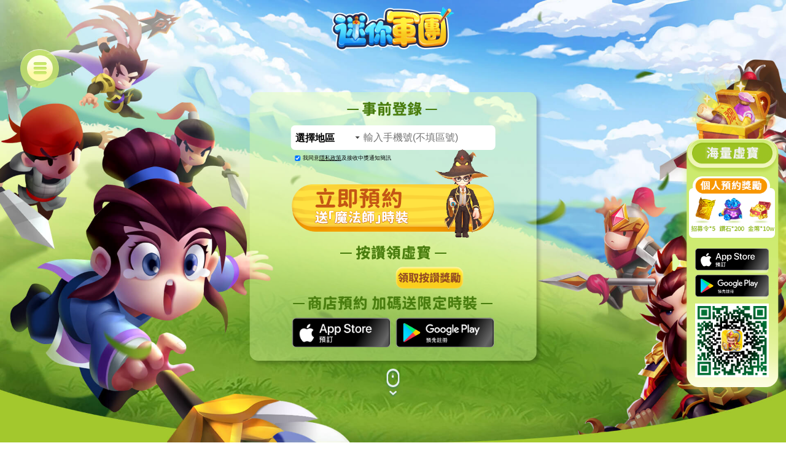

--- FILE ---
content_type: text/html
request_url: https://game.okgame.com/wdbzn/prelogin/
body_size: 4032
content:
<!DOCTYPE>
<html>
<head>
	<meta http-equiv="Content-Type" content="text/html; charset=utf-8" />
	<title>我帶兵最牛-事前登錄火熱進行中</title>
	<meta name="keywords" content="我帶兵最牛,帶兵,最牛,SLG,諸葛亮,三國,哈利波特,曹操,VIP40,哈利波特亮,小兵">
	<meta name="description" content="《我帶兵最牛》事前登錄動火熱開催中！雙平台馬上登錄，領取豐富好禮">
	<meta property="fb:app_id" content="596052401774598" />
	<meta property="og:url" content="https://game.okgame.com/wdbzn/prelogin/" />
  	<meta property="og:type" content="website" />
 	<meta property="og:title" content="我帶兵最牛-事前登錄火熱進行中" />
  	<meta property="og:description" content="《我帶兵最牛》事前登錄動火熱開催中！雙平台馬上登錄，領取豐富好禮" />
  	<meta property="og:image" content="https://game.okgame.com/wdbzn/images/prelogin/share.png" />
	<link rel="shortcut icon" type="image/x-ico" href="/wdbzn/images/favicon.ico" />
	<link rel="stylesheet" type="text/css" href="/js/swiper/animate.min.css" />
	<link rel="stylesheet" type="text/css" href="/js/swiper/swiper.css" />
	<link rel="stylesheet" type="text/css" href="../css/preload.css" />
	<script>
		var isbool=/(Mobile|iPhone|Android|WAP|NetFront|JAVA|OperasMini|UCWEB|WindowssCE|Symbian|Series|webOS|SonyEricsson|Sony|BlackBerry|Cellphone|dopod|Nokia|samsung|PalmSource|Xphone|Xda|Smartphone|PIEPlus|MEIZU|MIDP|CLDC|IPAD)/ig.test(navigator.userAgent)?true:false;
		 if (isbool) {
			window.location.href="/m/wdbzn/prelogin/"+location.hash + window.location.search;
		 }
	</script>
	<script src="/js/core.js" ></script>
</head>

<body>
	<div class="menu_left">
		<div class="menu_bg"><a href="javascript:;" class="btn_menu" title="導航"></a></div>
		<div class="menu_nav">
			<a href="javascript:;" data-id="1" title="事前登録">事前登録</a>
			<a href="javascript:;" data-id="2" title="預約達成">預約達成</a>
			<a href="javascript:;" data-id="3" title="抽獎好康">抽獎好康</a>
			<a href="javascript:;" data-id="4" title="遊戲特色">遊戲特色</a>
			<a href="javascript:;" data-id="5" title="注意事項">注意事項</a>
			<a href="javascript:;" data-id="6" title="獎勵查詢">獎勵查詢</a>
		</div>
	</div>
	<div class="menu_right">
		<div class="menu_r_img"></div>
		<div class="r_pre_gift"></div>
		<div class="download">
			<a href="javascript:;" class="btn_ios btn_tx" title="IOS下載"><span><i></i></span></a>
			<a href="javascript:;" class="btn_gp btn_tx" title="Android下載"><span><i></i></span></a>
		</div>
		<div class="menu_rcode">
			<img src="../images/qcode.png" class="qcode"/>
		</div>
		<div class="btn_open"></div>
	</div>
	<div class="main">
		<div class="box box1">
			<div class="logo ani2" data-cssname="logo" swiper-animate-effect="fadeInLeft" swiper-animate-duration="1s" swiper-animate-delay="0.1s"></div>
			<div class="prebox">
				<div class="step1"></div>
				<div class="telbox">
					<select class="txt_area" name="txt_area" id="txt_area">
						<option value="-1" style="display:none;" selected="selected">選擇地區</option>
						<option value="886">台灣+886</option>
						<option value="852">香港+852</option>
						<option value="853">澳門+853</option>
						<option value="60">馬來西亞+60</option>
						<option value="65">新加坡+65</option>
					</select>
					<input type="text" class="txt_tel" placeholder="輸入手機號(不填區號)" maxlength="10" />
				</div>
				<div class="privacybox">
					<input type="checkbox" class="chprivacy" checked="checked" /><span>我同意<a href="https://www.okgame.com/#/Privacy/" target="_blank">隱私政策</a>及接收中獎通知簡訊</span>				
				</div>
				<a href="javascript:;" class="btn_submitpre" title="立即預約"><img src="../images/prelogin/btn_prelogin2.gif" /></a>
				<div class="step2"></div>
				<div class="fblikebox">
					<div class="fb_like"></div>
					<a href="javascript:;" class="btn_fblike"></a>
				</div>
				<div class="step3"></div>
				<div class="download">
					<a href="javascript:;" class="btn_ios btn_tx" title="IOS下載"><span><i></i></span></a>
					<a href="javascript:;" class="btn_gp btn_tx" title="Android下載"><span><i></i></span></a>
				</div>	
			</div>
			<div class="next"><i></i></div>
		</div>
		<div class="box box2">
			<div class="title"></div>
			<div class="prereach">
				<div class="prenum1"></div>
				<div class="lblprenum"></div>
				<div class="prenum2"></div>
			</div>
			<div class="giftbox">
				<ul>
					<li class="ani3" data-cssname="" swiper-animate-effect="fadeInLeft" swiper-animate-duration="1s" swiper-animate-delay="0.1s">
						<label></label>
						<span></span>
					</li>
					<li class="ani3" data-cssname="" swiper-animate-effect="fadeInLeft" swiper-animate-duration="1s" swiper-animate-delay="0.3s">
						<label></label>
						<span></span>
					</li>
					<li class="ani3" data-cssname="" swiper-animate-effect="fadeInLeft" swiper-animate-duration="1s" swiper-animate-delay="0.5s">
						<label></label>
						<span></span>
					</li>
					<li class="ani3" data-cssname="" swiper-animate-effect="fadeInLeft" swiper-animate-duration="1s" swiper-animate-delay="0.7s">
						<label></label>
						<span></span>
					</li>
					<li class="ani3" data-cssname="" swiper-animate-effect="fadeInLeft" swiper-animate-duration="1s" swiper-animate-delay="0.9s">
						<label></label>
						<span></span>
					</li>
					<li class="ani3" data-cssname="" swiper-animate-effect="fadeInLeft" swiper-animate-duration="1s" swiper-animate-delay="1s">
						<label></label>
						<span></span>
					</li>
				</ul>
				<div class="box2_img"></div>
			</div>
		</div>
		<div class="box box3">
			<div class="title"></div>
			<div class="lotterybox">
				<div class="lottery_gift">
					<label></label>
					<a href="javascript:;" class="btn_lottery" title="點擊抽獎">
						<img src2="../images/prelogin/btn_lottery2.png" class="loadimg2" />
						<div class="lotterycount">抽獎次數：<span id="lotteryCount">0</span></div>
					</a>				
				</div>
				<div class="lotteryrole">
					<a href="javascript:;" class="btn_lotterylog" title="獎勵查詢"></a>
				</div>
			</div>
			<div class="invite">
				<ul>
					<li>
						<div class="tips">每日分享邀請連結至Facebook可獲得一次抽獎次數</div>
						<div class="icopy">
							<input type="text" class="linkcode" placeholder="預約后獲得" readonly="readonly"/>
							<a href="javascript:;" title="點擊複製邀請連結" class="btn_invitelink"></a>
							<a href="javascript:;" class="btn_share" title="點擊我分享到FaceBook"></a>
						</div>
					</li>
					<li>
						<p><label>您已成功邀請好友：</label><span id="lblInviteNum" style="margin-top:0;">0</span></p>
						<p><label>邀請達到 1 人:</label><img src2="../images/prelogin/invite_img1.png" class="loadimg2" /><a href="javascript:;" class="btn_invite1" title="領取邀請禮包">未達成</a></p>
						<p><label>邀請達到 3 人:</label><img src2="../images/prelogin/invite_img2.png" class="loadimg2" /><a href="javascript:;" class="btn_invite2" title="領取邀請禮包">未達成</a></p>
						<p><label>邀請達到 5 人:</label><img src2="../images/prelogin/invite_img3.png" class="loadimg2" /><a href="javascript:;" class="btn_invite3" title="領取邀請禮包">未達成</a></p>
					</li>
				</ul>
			</div>
			<div class="lotterylogplay">
				<div class="icon"></div>
				<div class="playspan"><span id="lbluserlog"></span></div>
			</div>
		</div>
		<div class="box box4">
			<div class="title"></div>
			<div class="swiperbox">
				<div class="swiper-container swiper-container1">
					<div class="swiper-wrapper">
						<div class="swiper-slide"><img src2="../images/swiper1.jpg" class="loadimg2" /></div>
						<div class="swiper-slide"><img src2="../images/swiper2.jpg" class="loadimg2" /></div>
						<div class="swiper-slide"><img src2="../images/swiper3.jpg" class="loadimg2" /></div>
						<div class="swiper-slide"><img src2="../images/swiper4.jpg" class="loadimg2" /></div>
						<div class="swiper-slide"><img src2="../images/swiper5.jpg" class="loadimg2" /></div>
					</div>
					<div class="swiper-pagination swiper-pagination1"></div>
				</div>
			</div>
		</div>
		<div class="box box5">
			<div class="title"></div>
			<div class="desbox">
				<p>注意事項：</p>
				<p>1.使用手機號碼登錄並預約成功可獲得預約禮包一份，活動時間為即日起至遊戲上市為止。</p>
				<p>2.一個手機號碼限領取一次事前登錄獎勵，請務必輸入正確手機號碼，若因個人因素或無法辨認即喪失領獎資格。</p>
				<p>3.通過本活動點讚官方粉絲頁，可領取點讚禮包一份。</p>
				<p>4.預約人數包含各平台的總預約人數，預約人數達到一定階段，遊戲上市後對應的獎勵發送至遊戲內的信箱。</p>
				<p>5.活動期間，已預約的玩家，每日可輸入之前預約的手機號碼即可再次獲得一次抽獎次數。每日通過邀請連結或分享預約頁面至Facebook再增加一次抽獎次數。</p>
				<p>6.活動期間成功邀請好友加入活動人數達到1、3、5人，即可獲得對應的疊加禮包。</p>
				<p>7.抽中Mycard的用戶，卡密將在遊戲上市當天顯示。</p>
				<p>8.輸入之前預約的手機號碼點擊預約即可查詢到之前的獲獎記錄。</p>
				<p>9.參與本次活動即代表同意《我帶兵最牛》相關活動規範，活動獎勵不得轉換、轉讓或折換現金。</p>
				<p>10.本次預約活動結束時間為遊戲上市前一天12:00，如有變動會及時修改通知。</p>
				<p>11.活動將以官方最後公告為主，在法律允許範圍內，OKGame保留修改活動方式、辦法、獎項修改及得獎資格之最終番核權力。相關活動公告請關注<a href="https://www.facebook.com/wdbzn/" style="text-decoration:underline; color:#ff0000;" data-sysdata=FBFanUrl target="_blank" >我帶兵最牛</a>粉絲頁。</p>
			</div>
			<div class=footer >
				<div class="footerleft">
					<div class=logo ><img src2="//www.okgame.com/images/logo_b.png" class="loadimg2" /></div>
					<div class=copyright >
						Copyright © OkGame Limited All Rights Reserved.				</div>
				</div>
				<div class="footerright">
					<div class=menu >
						<a href="//www.okgame.com/#/About/" >認識OkGame</a>
						<a href="//www.okgame.com/#/Convention/" >服務條款</a>
						<a href="//www.okgame.com/#/Privacy/" >隱私政策</a>
						<a href="https://www.facebook.com/106053675003291/" target="_blank" >Facebook</a>				</div>
					<div class="grade grade_zh" ><img src2="/images/game_rating_12.jpg" class="loadimg2" /></div>
					<div class="shuoming">
						<p>輔12級 遊戲內容涉及「暴力」-可愛人物打鬥</p>
						<p>注意使用時間，避免沉迷於遊戲</p>
						<p>遊戲部分內容或服務需另行支付其他費用</p>
					</div>
				</div>
			</div>
		</div>
	</div>
	<div class="msgpop">
		<div class="msgbox">
			<a href="javascript:;" title="關閉" class="btn_close btn_msgclose1"></a>
			<div class="msgcontent"><span id="lblmsg"></span></div>
		</div>
	</div>
	<div class="msgpop2">
		<div class="msgbox">
			<a href="javascript:;" title="關閉" class="btn_close btn_msgclose2"></a>
			<div class="msgcontent">
				<div class="tipsmsg"></div>
				<a href="javascript:;" class="btn_ios" ></a>
				<a href="javascript:;" class="btn_gp" ></a>					
			</div>
	  </div>
	</div>
	<div class="lotterylogpop">
		<div class="conbox msgbox">
			<a href="javascript:;" title="關閉" class="btn_log_close"></a>
			<div class="con_page">
				<div class="goodsbox" >
					<div class="swiper-container swiper-container-log">
						<div class="swiper-wrapper">
							<div class="swiper-slide">
								<ul id="goodsbox"></ul>
							</div>
						</div>
						<div class="swiper-scrollbar"></div>
					</div>
				</div>
				<div id="more_goods"><a href="javascript:;" class="btn_prev">上一頁</a><a href="javascript:;" class="btn_next">下一頁</a></div>
			</div>
		</div>
	</div>
	<script>
		ready(function(){
			loadcss("/wdbzn/css/prelogin.css")
			run("/wdbzn.js.prelogin.init");
		});
	</script>
</body>
</html>


--- FILE ---
content_type: text/css
request_url: https://game.okgame.com/wdbzn/css/preload.css
body_size: 2252
content:
@charset "utf-8";
html { width:100%; height:100%; -webkit-text-size-adjust:100%;-ms-text-size-adjust:100%; font-size:100px;}
body {margin:0; padding:0px; font-size:14px; text-align:center; font-family:"Microsoft YaHei","黑体","宋体","Arial",sans-serif; width:100%;height:100%;}
ul,li,dl,dt,dd,p,h2,h3,h4,h5{ list-style:none; padding:0; margin:0;}
button, input, optgroup, select, textarea {margin:0;font:inherit;color:inherit; outline:0;}
a {background-color:transparent; text-decoration:none;outline:none;-moz-outline-style:none;}
a:active, a:hover {outline:0;}
img{border:none;vertical-align: middle;}
::-webkit-scrollbar{ width:0; height:0px;}

.main{ display:inline-block; width:100%;}
.box{display:inline-block; float:left; width:100%; position:relative;}
.box img{ width:100%;}
.next{ width:0.4rem; height:0.6rem; background:url(../images/prelogin/icon-scroll-tip.png) no-repeat; background-size:100%; position:absolute; bottom:1.2rem; left:50%; margin-left:-0.2rem;}
.next i{ display:block; width:0.4rem; height:0.2rem; background:url(../images/prelogin/icon-scroll-tip.png) no-repeat 0 -0.6rem; background-size:100%; position:absolute; top:0.5rem; left:0; animation:rotatenext 4s infinite;}

.box1{ height:10.8rem; background:url(../images/prelogin/box_bg1.jpg) no-repeat center top; background-size:100%;}
.box1 .logo{ width:3rem; height:1.16rem; background:url(../images/logo.png) no-repeat; background-size:100%; position:absolute; top:0.15rem; left:50%; margin-left:-1.5rem;}

.menu_left{ width:0.94rem; height:0.94rem; position:fixed; top:1.2rem; left:0.5rem; z-index:10;}
.menu_left .menu_bg{ width:0.94rem; height:0.94rem; background:url(../images/prelogin/box-nav-btn.png) no-repeat; background-size:100%; position:absolute; top:0; left:0; z-index:2;}
.menu_left .menu_bg a{ display:block; width:0.63rem; height:0.63rem; background:url(../images/prelogin/btn-open-nav.png) no-repeat; background-size:100%; position:absolute; top:0.155rem; left:0.16rem; z-index:3;}
.menu_left .menu_nav{ display:none; width:2.08rem; height:5.17rem; background:url(../images/prelogin/nav_bg.png) no-repeat; background-size:100%; box-sizing:border-box; padding:0.9rem 0.5rem 0.2rem 0.5rem; position:absolute; top:0rem; left:-0.55rem; opacity:0; transition: all .4s ease-in-out;}
.menu_left .menu_nav a{ display:inline-block; width:100%; line-height:0.4rem; margin-top:0.2rem; font-size:0.24rem; color:#84c418;}
.menu_left .menu_nav a:hover{color:#538a08; border-bottom:0.01rem solid #538a08;}
.menu_left .menu_bg.on a{background:url(../images/prelogin/btn-guan-nav.png) no-repeat; background-size:100%;}
.menu_left .menu_nav.on{ opacity:1;}

.menu_right{ width:2.63rem; height:6.59rem; background:url(../images/prelogin/nav_r_bg.png) no-repeat; background-size:100%; position:fixed; top:50%; margin-top:-2rem; right:0; transition: all 0.65s; z-index:10;}
.menu_right .menu_r_img{ width:2.38rem; height:2.85rem; position:absolute; top:-1.94rem; left:0.13rem; animation:navimg 4s infinite;}
.menu_right .download{ display:inline-block; width:1.8rem; margin-top:0.2rem;}
.menu_right .download a{ display:inline-block; width:100%; height:0.6rem; position:relative;}
.menu_right .download a.btn_ios{ background:url(/images/btn_pre_ios.png) no-repeat; background-size:100%; margin-top:0.05rem;}
.menu_right .download a.btn_gp{ background:url(/images/btn_pre_gp.png) no-repeat; background-size:100%; margin-top:0.05rem;}
.menu_right .btn_open{ width:0.31rem; height:0.61rem; background:url(../images/prelogin/menu_r_close.png) no-repeat; background-size:100%; position:absolute; top:2.7rem; left:-0.22rem; transform: rotate(180deg); cursor:pointer;}
.menu_right .menu_rcode{ display:inline-block; width:1.8rem; margin-top:0.1rem;}
.menu_right .menu_rcode img{ width:100%;}
.menu_right.on{ right:-2.5rem;}
.menu_right.on .btn_open{transform: rotate(0deg);}
.menu_right .r_pre_gift{ display:inline-block; width:2.1rem; height:1.51rem; background:url(../images/prelogin/r_pre_gift.png) no-repeat; background-size:100%; margin-top:0.9rem;}

.prebox{ display:inline-block; width:7rem; background:rgba(224,255,165,0.4); border-radius:0.2rem; box-sizing:border-box; padding:0.2rem 0.3rem; box-shadow:5px 5px 5px rgba(0,0,0,.2); position:absolute; bottom:2rem; left:50%; -ms-transform: translateX(-50%); -webkit-transform: translateX(-50%); transform: translateX(-50%);}
.prebox .telbox{ display:inline-block; width:5rem; height:0.6rem; font-size:0.24rem; border:0.01rem #fff solid; border-radius:0.1rem; background-color:#fff; box-sizing:border-box;}
.prebox .telbox .txt_area{ display:inline-block; float:left; width:35%; height:100%; line-height:0.5rem; font-weight:600; color:#000; text-align:left; background:transparent; box-sizing:border-box; font-family:黑体;
    -moz-appearance: none; appearance: none; -webkit-appearance: none; border: 0; background: url(/images/order-select.png) no-repeat 95% center; padding:0 0.15rem 0 0.1rem; background-size:0.1rem; }
.prebox .telbox .txt_area option{outline: 0; -webkit-tap-highlight-color: transparent;-webkit-touch-callout: none;-webkit-focus-ring-color: rgba(0,0,0,0); -webkit-backface-visibility: hidden; -moz-backface-visibility: hidden;
 -ms-backface-visibility: hidden; backface-visibility: hidden;}
.prebox .txt_tel{ display:inline-block; float:left; width:65%; height:100%; line-height:0.5rem; background:transparent; border:0; }
.prebox .privacybox{ display:inline-block; width:5rem; font-size:0.14rem; text-align:left; margin-top:0.1rem; box-sizing:border-box; padding-left:0.1rem;}
.prebox .privacybox .chprivacy{ display:inline-block; width:0.14rem; height:0.14rem; float:left; margin-top:0.03rem;}
.prebox .privacybox a{ text-decoration:underline; color:#000; }
.prebox .privacybox span{ display:inline-block; float:left; margin:0 0.2rem 0 0.05rem; }
.prebox .btn_submitpre{ display:inline-block; width:4.96rem; height:1.5rem; background:url(../images/prelogin/btn_prelogin.png) no-repeat center -0.9rem; background-size:100%; margin-top:0.3rem; position:relative; }
.prebox .btn_submitpre:hover img{animation:none; transform: scale(1.05);}
.prebox .btn_submitpre:hover{-webkit-filter: brightness(110%);-moz-filter: brightness(110%);-ms-filter: brightness(110%);-o-filter: brightness(110%);filter: brightness(110%);}
.prebox .btn_submitpre img{ width:1.46rem; position:absolute; bottom:-0.1rem; right:0.1rem;}
.prebox .step1{ display:inline-block; width:4.12rem; height:0.42rem; background:url(../images/prelogin/step1.png) no-repeat; background-size:100%; margin-bottom:0.2rem;}
.prebox .step2{ display:inline-block; width:2.68rem; height:0.42rem; background:url(../images/prelogin/step2.png) no-repeat; background-size:100%; margin-top:0.2rem;}
.prebox .fblikebox{ display:inline-block; width:5rem; margin:0.1rem;}
.prebox .fb_like{ display:inline-block; width:1.76rem; height:0.5rem; box-sizing:border-box; padding-top:0.1rem; position:relative; vertical-align:top;transform: scale(1.1);}
.prebox .btn_fblike{ display:inline-block; width:1.76rem; height:0.61rem; background:url(../images/prelogin/btn_likegift.png) no-repeat; background-size:100%; vertical-align:top;  }
.prebox .btn_fblike.on{ background:url(../images/prelogin/btn_gift2.png) no-repeat; background-size:100%;}
.prebox .btn_fblike:hover{-webkit-filter: brightness(110%);-moz-filter: brightness(110%);-ms-filter: brightness(110%);-o-filter: brightness(110%);filter: brightness(110%);}
.prebox .step3{ display:inline-block; width:4.89rem; height:0.42rem; background:url(../images/prelogin/step3.png) no-repeat; background-size:100%;}
.prebox .download{ display:inline-block; width:6rem; margin:0.1rem;}
.prebox .download a{ display:inline-block; width:2.4rem; height:0.71rem; margin:0 0.05rem; position:relative;}
.prebox .download a.btn_ios{ background:url(/images/btn_pre_ios.png) no-repeat; background-size:100%; margin-top:0.05rem;}
.prebox .download a.btn_gp{ background:url(/images/btn_pre_gp.png) no-repeat; background-size:100%; margin-top:0.05rem;}

.btn_tx span{ display:block; width:98%; height:98%; border-radius:0.06rem; position:absolute; top:1%; left:1%; overflow:hidden;}
.btn_tx span i{ display:block; width:100%; height:100%; background:linear-gradient( 120deg, transparent, transparent, rgba(255, 255, 255, 0.4), transparent, transparent ); transition: all 0.65s;animation:sg 3s linear infinite; position:absolute; left:0; top:0;}


@keyframes rotatenext{
	0% { top:0.5rem; }
	25% { top:0.55rem; }
	50% { top:0.5rem; }
	75% { top:0.6rem; }
	100% { top:0.5rem; }
}

@keyframes sg {
	from {
	left:-100%;
}
to {
	left: 100%;
}
}
@keyframes navimg{
	0%{
 		background:url(../images/prelogin/menu_r_img1.png) no-repeat; background-size:100%;
	}
	50%{
		background:url(../images/prelogin/menu_r_img2.png) no-repeat; background-size:100%;
	}
	100%{
		background:url(../images/prelogin/menu_r_img1.png) no-repeat; background-size:100%;
	}
}

--- FILE ---
content_type: text/css
request_url: https://game.okgame.com/wdbzn/css/prelogin.css
body_size: 3336
content:

.box2{ height:10.8rem; background:url(../images/prelogin/box_bg2.jpg) no-repeat center top; background-size:100%;}
.box2 .title{ display:inline-block; width:2.97rem; height:0.81rem; background:url(../images/prelogin/tit-02.png) no-repeat center top; background-size:100%; margin:0.5rem 5rem;}
.box2 .prereach{ display:inline-block; width:100%;}
.box2 .prereach .prenum1{ display:inline-block; width:1.74rem; height:0.35rem; background:url(../images/prelogin/pre_num1.png) no-repeat; background-size:100%;}
.box2 .prereach .lblprenum{ display:inline-block; margin:0 0.1rem; color:#fee100; font-size:0.6rem; font-weight:bold; font-family:Arial, Helvetica, sans-serif;}
.box2 .prereach .prenum2{ display:inline-block; width:0.35rem; height:0.35rem; background:url(../images/prelogin/pre_num2.png) no-repeat; background-size:100%;}
.box2 .giftbox{ display:inline-block; width:13.30rem; height:6.85rem; background:url(../images/prelogin/pre_reach.png) no-repeat; background-size:100%; margin-top:1.5rem; position:relative;}
.box2 .giftbox li{ display:block; width:2rem; height:2.88rem; position:absolute; -webkit-filter: brightness(60%);-moz-filter: brightness(60%);-ms-filter: brightness(60%);-o-filter: brightness(60%);filter: brightness(60%); z-index:2;}
.box2 .giftbox li.on{ -webkit-filter: brightness(100%);-moz-filter: brightness(100%);-ms-filter: brightness(100%);-o-filter: brightness(100%);filter: brightness(100%);}
.box2 .giftbox li:nth-child(1){ background:url(../images/prelogin/gift-bg2.png) no-repeat; background-size:100%; top:-1.1rem; left:2.5rem;}
.box2 .giftbox li:nth-child(2){ background:url(../images/prelogin/gift-bg5.png) no-repeat; background-size:100%; top:-1.1rem; left:5rem;}
.box2 .giftbox li:nth-child(3){ background:url(../images/prelogin/gift-bg10.png) no-repeat; background-size:100%; top:-1.1rem; left:7.7rem;}
.box2 .giftbox li:nth-child(4){ background:url(../images/prelogin/gift-bg15.png) no-repeat; background-size:100%; top:0.75rem; left:9.6rem;}
.box2 .giftbox li:nth-child(5){ background:url(../images/prelogin/gift-bg20.png) no-repeat; background-size:100%; top:2rem; left:6.4rem;}
.box2 .giftbox li:nth-child(6){ background:url(../images/prelogin/gift-bg30.png) no-repeat; background-size:100%; top:2rem; left:3.7rem;}
.box2 .giftbox li label{ display:inline-block; width:1rem; height:0.45rem; position:absolute; bottom:-0.4rem; left:0.47rem;}
.box2 .giftbox li:nth-child(1) label{ background:url(../images/prelogin/gift-2.png) no-repeat; background-size:100%; }
.box2 .giftbox li:nth-child(2) label{background:url(../images/prelogin/gift-5.png) no-repeat; background-size:100%; }
.box2 .giftbox li:nth-child(3) label{background:url(../images/prelogin/gift-10.png) no-repeat; background-size:100%; }
.box2 .giftbox li:nth-child(4) label{background:url(../images/prelogin/gift-15.png) no-repeat; background-size:100%;}
.box2 .giftbox li:nth-child(5) label{background:url(../images/prelogin/gift-20.png) no-repeat; background-size:100%; }
.box2 .giftbox li:nth-child(6) label{background:url(../images/prelogin/gift-30.png) no-repeat; background-size:100%;}
.box2 .giftbox li span{ display:none; width:1.01rem; height:1.14rem; background:url(../images/prelogin/reach_img.png) no-repeat; background-size:100%; position:absolute; top:-0.2rem; right:-0.2rem;}
.box2 .giftbox li.on span{ display:block;}
.box2 .box2_img{ width:6.36rem; height:5.86rem; background:url(../images/prelogin/box2_img.png) no-repeat; background-size:100%; position:absolute; bottom:1rem; left:-1.5rem; }

.box3{ height:10.8rem; background:url(../images/prelogin/box_bg3.jpg) no-repeat center top; background-size:100%;}
.box3 .title{ width:3.32rem; height:0.80rem; background:url(../images/prelogin/tit-03.png) no-repeat center top; background-size:100%; position:absolute; top:0.2rem; left:50%; margin-left:-1.51rem;}
.box3 .lotteryrole{ width:4.03rem; height:4.09rem; background:url(../images/prelogin/lottery_role.png) no-repeat; background-size:100%; position:absolute; top:3.5rem; left:-2.6rem;}
.box3 .btn_lotterylog{ width:1.84rem; height:0.78rem; background:url(../images/prelogin/btn_lotterylog.png) no-repeat; background-size:100%; position:absolute; top:0rem; right:0.9rem; transition: all 1s;}
.box3 .btn_lotterylog:hover{transform: scale(1.05);}
/**抽奖**/
.lotterybox{ display:inline-block; width:7.42rem; height:7.21rem; position:absolute; top:1.5rem; left:50%; margin-left:-5.6rem;}
.lotterybox .lottery_gift{ display:inline-block; width:7.03rem; height:7.49rem; background:url(../images/prelogin/lottery_bg.png) no-repeat; background-size:100%;  position:absolute; top:0rem; left:0rem;}
.lotterybox .lottery_gift label{ display:inline-block; width:2.8rem; height:3.47rem; background:url(../images/prelogin/btn_lottery1.png) no-repeat; background-size:100%; position:absolute; top:1.5rem; left:2.3rem;}
.lotterybox .btn_lottery{ display:inline-block; width:2.4rem; height:2.4rem; border-radius:100%; position:absolute; top:2rem; left:2.5rem;}
.lotterybox .btn_lottery img{ width:1.49rem; position:absolute; top:1rem; left:0.45rem;}
.lotterybox .btn_lottery .lotterycount{ width:2rem; height:0.35rem; line-height:0.35rem; color:#fff; font-size:0.2rem; position:absolute; top:1.4rem; left:0.15rem;}
.lotterybox .btn_lottery:hover{ -webkit-filter: brightness(110%);-moz-filter: brightness(110%);-ms-filter: brightness(110%);-o-filter: brightness(110%);filter: brightness(110%);}

.box3 .invite{ display:inline-block; width:5.9rem; height:7.28rem; background:url(../images/prelogin/invite_bg.png) no-repeat; background-size:100%; box-sizing:border-box; padding:1.5rem 0.65rem 0.2rem 0.75rem;  font-size:0.18rem; text-align:left; position:absolute; left:50%; top:1.5rem; margin-left:1rem;}
.box3 .invite li{ display:inline-block; float:left; width:100%; border-bottom:0.02rem dashed #000; margin-bottom:0.2rem; box-sizing:border-box; padding-bottom:0.2rem; position:relative;}
.box3 .invite .icopy{ display:inline-block; float:left; width:100%; font-size:0.2rem; color:#666; text-align:center;}
.box3 .invite .icopy input{ display:inline-block; width:100%; height:0.4rem; line-height:0.4rem; box-sizing:border-box; border:0.01rem #666 dashed; background:rgba(255,255,255,0.5); text-indent:0.1rem; font-size:0.16rem;}
.box3 .invite .icopy a{ display:inline-block; width:1.2rem; height:0.41rem;margin-top:0.15rem; transition: all 1s; }
.box3 .invite .icopy a.btn_invitelink{ background:url(../images/prelogin/btn_copylink.png) no-repeat; background-size:100%;}
.box3 .invite .icopy a.btn_share{ background:url(../images/prelogin/btn_invite.png) no-repeat; background-size:100%;}
.box3 .invite .icopy a:hover{transform: scale(1.05);}
.box3 .invite li p{ display:inline-block; float:left; width:100%; margin:0.06rem 0; font-size:0.2rem;}
.box3 .invite li p img{ width:1.45rem; float:left; margin:0 0.1rem;}
.box3 .invite li p label{ float:left;}
.box3 .invite li p span{ float:left; margin-top:0.01rem;}
.box3 .invite li p a{ display:block; float:right; background-color:#333; color:#fff; width:1rem; height:0.3rem; line-height:0.3rem; border-radius:0.05rem; text-align:center;}
.box3 .invite li p a.on{background-color:#666;}
.box3 .invite .tips{ display:inline-block; float:left; width:100%; font-size:0.18rem; padding-bottom:0.15rem;}
.box3 .on{ background-color:#666;}
.box3 .lotterylogplay{ display:block; width:10rem; height:0.4rem; line-height:0.4rem; background:#538a08; border-radius:0.4rem; position:absolute; bottom:1rem; left:50%; margin-left:-5rem;}
.box3 .lotterylogplay .icon{ width:0.32rem; height:0.29rem; background:url(../images/prelogin/icon_1.png) no-repeat; background-size:100%; position:absolute; left:0.15rem; top:0.05rem;}
.box3 .playspan{display:inline-block;  width:9rem; height:0.4rem; line-height:0.4rem; margin-left:0.5rem; overflow:hidden; position:relative;}
.box3 .playspan span{ display:block; white-space:nowrap; color:#fff; font-size:0.18rem; position:absolute; top:0; left:0; -o-animation: myscroll 100s 0.1s linear infinite;
-webkit-animation: myscroll 100s 0.1s linear infinite; -moz-animation: myscroll 100s 0.1s linear infinite; -ms-animation: myscroll 100s 0.1s linear infinite; animation: myscroll 100s 0.1s linear infinite;}
.box3 .playspan span label{ padding:0 0.15rem;}

.box4{ height:10.8rem; background:url(../images/prelogin/box_bg4.jpg) no-repeat center top; background-size:100%;}
.box4 .title{ width:2.64rem; height:0.8rem; background:url(../images/prelogin/tit-04.png) no-repeat center top; background-size:100%; position:absolute; top:1.1rem; left:50%; margin-left:-1.32rem;}
.box4 .swiperbox{ width:3rem; height:6.1rem; background:url(../images/swiper_bg.png) no-repeat; background-size:100%; box-sizing:border-box; padding:0.74rem 0.2rem; position:absolute; top:3rem; left:50%; margin-left:-1.55rem;}
.swiper-pagination1{ width:100%; bottom:-0.5rem; left:0; text-align:center;}
.swiper-pagination1 span{ width:0.1rem; height:0.1rem; margin:0 0.05rem; border:0.03rem #fff solid; background-color:#000; box-sizing:border-box;}



.box5{height:10rem; background:url(../images/prelogin/box_bg5.jpg) no-repeat center top; background-size:100%;}
.box5 .desbox{ width:11rem; height:6.56rem; box-sizing:border-box; padding:1rem; font-size:0.18rem; text-align:left; color:#fff; position:absolute; top:1rem; left:50%; margin-left:-5.5rem;}
.box5 .desbox p{ margin:0.05rem 0;}
.box5 .title{ display:inline-block; width:3.32rem; height:0.8rem; background:url(../images/prelogin/tit-05.png) no-repeat; background-size:100%; margin-top:0.5rem;}


/*底部*/
.footer{display:inline-block;width:100%;height:0.6rem; line-height:0.6rem; background:#497b1a; font-size:0.16rem;color:#fff; overflow:hidden; position:absolute; bottom:0; left:0;}
.footer .copyright{ display:inline-block; height:100%; margin-right:0.2rem;}
.footer .menu{ display:inline-block; float:left; height:100%; margin-left:0.2rem;}
.footer a{ display:inline-block; text-decoration:none;color:#fff; margin-left:0.13rem;}
.footer a:hover{text-decoration:underline;}
.footer .logo{display:inline-block;width:0.58rem; position:absolute; right:3.4rem; top:0.1rem; line-height:0.5rem;}
.footer .logo img{width:100%;}
.footer .footerleft{ display:inline-block; float:left; width:50%; height:100%;  text-align:right; font-size:0.13rem; position:relative;}
.footer .footerright{ display:inline-block; float:left; width:50%; height:100%;  text-align:left; font-size:0.15rem; position:relative;}
.footer .grade{ display:inline-block; float:left; margin-left:0.15rem; margin-top:0.05rem;}
.footer .grade img{ width:auto; height:0.5rem; margin-left:0.15rem; display:inline-block;}
.footer .shuoming{display:inline-block; float:left; width:4.5rem; font-size:0.12rem; margin-left:0.1rem; margin-top:0.02rem;}
.footer .shuoming p{ display:inline-block; float:left; width:100%; height:0.18rem; line-height:0.18rem;}

/*提示框*/
.msgpop{width: 100%; height: 100%; background: #000000; background: rgba(0, 0, 0, 0.7); position: fixed; left: 0; top: 0; display:none; z-index: 1000;}
.msgpop .msgbox{ width:460px; height:262px; border-radius:15px; background:url(../images/prelogin/msg_bg.png) no-repeat; background-size:100% 100%; position: absolute; top: 50%; left: 50%; -ms-transform: translate(-50%,-50%); -webkit-transform: translate(-50%,-50%); transform: translate(-50%,-50%);}
.msgpop .msgbox .btn_close{ width:70px; height:70px; position:absolute; top:0; right:0; }
.msgpop .msgbox .msgcontent{ display:table; width:100%; height:100%; box-sizing:border-box; padding:40px 60px;text-align:center; font-size:20px; color:#000;}
.msgpop .msgbox .msgcontent span{ display:table-cell; width:100%;height:100%;vertical-align:middle;}
.msgpop .msgbox .msgcontent .btn_copy{ color:#666;}

/*提示框2*/
.msgpop2{width: 100%; height: 100%; background: #000000; background: rgba(0, 0, 0, 0.7); position: fixed; left: 0; top: 0; display:none; z-index: 100;}
.msgpop2 .msgbox{ background:url(../images/prelogin/pop_success.png) no-repeat; width:5.34rem; height:6.85rem; background-size:100%; position: absolute; top: 50%; left: 50%; -ms-transform: translate(-50%,-50%); -webkit-transform: translate(-50%,-50%); transform: translate(-50%,-50%);}
.msgpop2 .msgbox .btn_close{ width:0.9rem; height:0.9rem; position:absolute; top:0px; right:0; z-index:2;}
.msgpop2 .msgbox .msgcontent{ display:table; width:100%; height:100%; box-sizing:border-box; padding:0.35rem 0.5rem;text-align:center; font-size:0.22rem; color:#000;}
.msgpop2 .msgbox .msgcontent span{ display:table-cell; width:100%;height:100%;vertical-align:middle; position:relative;}
.msgpop2 .msgbox .tipsmsg{ width:100%; position:absolute; top:1.5rem; left:0; color:#000; font-size:0.2rem;}
.msgpop2 .msgbox .tipsmsg p{ padding:0.03rem 0;}
.msgpop2 .msgbox .tipsmsg p a{ text-decoration:underline; color:#f00; margin-left:0.15rem;}
.msgpop2 .msgbox .btn_ios{ display:inline-block; width:2.1rem; height:0.68rem; background:url(/images/btn_pre_ios.png) no-repeat; background-size:100%; position:absolute; bottom:0.2rem; left:0.5rem; }
.msgpop2 .msgbox .btn_gp{ display:inline-block; width:2.1rem; height:0.68rem; background:url(/images/btn_pre_gp.png) no-repeat; background-size:100%; position:absolute; bottom:0.2rem; right:0.5rem; }


/**抽奖记录弹出框**/
.lotterylogpop{width:100%; height:100%; background: #000000; background: rgba(0, 0, 0, 0.7); position: fixed; left: 0; top: 0; display:none; z-index: 100;}
.lotterylogpop .conbox{ background:url(../images/prelogin/lotterylog_bg.png) no-repeat; background-size:100%; border-radius:0.15rem; width:5.34rem; height:6.45rem; position: absolute; top: 50%; left: 50%; -ms-transform: translate(-50%,-50%); -webkit-transform: translate(-50%,-50%); transform: translate(-50%,-50%);}
.lotterylogpop .conbox .btn_log_close{ width:0.90rem; height:0.90rem; position:absolute; top:0rem; right:0; cursor:pointer;}
.lotterylogpop .con_page{ display:inline-block; float:left; width:100%; height:100%; padding:0.5rem 0.3rem; font-size:0.18rem; box-sizing:border-box;}
.lotterylogpop .con_page .goodsbox{ display:inline-block; float:left; margin-top:0.3rem; width:100%; height:5rem; overflow:hidden; position:relative;}
.lotterylogpop .con_page .goodsbox li{width:100%; display:inline-block; float:left;}
.lotterylogpop .con_page .goodsbox li p{display:inline-block; width:100%; float:left; margin-bottom:0.1rem;}
.lotterylogpop .con_page .goodsbox li label{ display:inline-block; width:40%; height:0.4rem; line-height:0.4rem; text-align:left; text-indent:0.15rem;  background-color:#fff; border-radius:0.06rem;float:left; margin-left:0.06rem;}
.lotterylogpop .con_page .goodsbox li span{display:inline-block; width:35%;  height:0.4rem; line-height:0.4rem; float:left;background-color:#fff; text-align:left; text-indent:0.15rem; border-radius:0.06rem;}
.lotterylogpop .con_page .goodsbox li a{ display:inline-block; float:right; width:0.94rem; height:0.4rem; background:url(../images/prelogin/btn_copy.png) no-repeat; background-size:100%; text-indent:-9999px;}
.lotterylogpop .con_page .goodsbox li .minspan{ font-size:0.16rem;}
.lotterylogpop .con_page #more_goods{ display:inline-block; width:100%; height:0.30rem; line-height:0.30rem; text-align:center; margin-top:0.2rem;}
.lotterylogpop .con_page #more_goods a{ display:inline-block; width:0.94rem; height:0.4rem; color:#8db318; margin:0 0.1rem; }

.swiper-container-log {width: 100%; height: 100%;}
.swiper-container-log .swiper-slide {height: auto; -webkit-box-sizing: border-box; box-sizing: border-box;padding:0.1rem 0.2rem;}


@keyframes rotateprelogin{
	0% { transform: scale(1); }
	25% { transform: scale(1.03); }
	50% { transform: scale(1); }
	75% { transform: scale(1.05); }
	100% { transform: scale(1); }
}

 @-webkit-keyframes myscroll {
     0% {
		-ms-transform: translateX(0);
		-moz-transform: translateX(0);
		-webkit-transform: translateX(0);
		-o-transform: translateX(0);
		transform: translateX(0);
     }
     100% {
	 	-ms-transform: translateX(-100%);
	 	-moz-transform: translateX(-100%);
	 	-webkit-transform: translateX(-100%);
	 	-o-transform: translateX(-100%);
	 	transform: translateX(-100%);
     }
 }
 
@keyframes myscroll {
	0% {      
		-ms-transform: translateX(0);
		-moz-transform: translateX(0);
		-webkit-transform: translateX(0);
		-o-transform: translateX(0);
		transform: translateX(0);
	}
	100% {
		-ms-transform: translateX(-100%);
	 	-moz-transform: translateX(-100%);
	 	-webkit-transform: translateX(-100%);
	 	-o-transform: translateX(-100%);
	 	transform: translateX(-100%);
 	}
}

--- FILE ---
content_type: application/javascript
request_url: https://game.okgame.com/wdbzn/js/prelogin.js?&t=1769621043&cHVzaA=1769621043
body_size: 1482
content:
if(typeof prelogin == "undefined")var prelogin={
	boxani3:false,
	init:function(){
		run("/wdbzn.js.precomm.init",function(){
			$(".fb_like").html(" <iframe width=\"90px\" height=\"50px\"  frameborder=\"0\" allowtransparency=\"true\" allowfullscreen=\"true\" scrolling=\"no\" allow=\"encrypted-media\" src=\"https://www.facebook.com/v10.0/plugins/like.php?action=like&amp;app_id=596052401774598&amp;container_width=90&amp;href=https%3A%2F%2Fwww.facebook.com%2Fwdbzn%2F&amp;layout=button_count&amp;locale=zh_TW&amp;sdk=joey&amp;share=false&amp;show_faces=false&amp;size=large&amp;width=400\" style=\"border: none; visibility: visible; width: 90px; height: 28px;\" class=\"\"></iframe>");										
		});

		$(".btn_nav_box1").click(function(){
			$("body").stopAnimate();
			$("body").animate({scrollTop:0},15);							 
		});
		
		$(".btn_nav_box3").click(function(){
			$("body").stopAnimate();
			var h = $(".box3").offset().top;
			$("body").animate({scrollTop:h},15);									 
		});
		
		window.onmousewheel=document.onmousewheel=function() {
			$("body").stopAnimate();
		   if(prelogin.boxani3) return;
		   var hT = $('.box2').offset().top,
			   hH = $('.box2').height(),
			   wH = $(window).height(),
			   wS = window.scrollY;
			   bh = $('.box3').offset().top;
		   if(wS > (hT-wH + 700) && wS < (bh-wH)){
				$(".ani3").each(function(){
					var x = $(this).attr("swiper-animate-effect");
					var m = $(this).attr("swiper-animate-duration");
					var d = $(this).attr("swiper-animate-delay");
					var _this=$(this);
					var name= _this.data("cssname");
					precomm.settx(_this,x,m,d,name);
				});
				prelogin.boxani3 = true;
			}
		};
		//菜單開關
		$(".menu_bg").click(function(){
			var o=$(this),ison=o.hasClass("on");
			if(ison){
				o.removeClass("on");
				$(".menu_nav").removeClass("on");
				setTimeout(function(){
					$(".menu_nav").hide();					
				},500);
			}else{
				o.addClass("on");
				$(".menu_nav").show();
				setTimeout(function(){
					$(".menu_nav").addClass("on");
				},50);
			}								  
		});
		//菜單跳轉
		$(".menu_nav a").click(function(){
			var id = $(this).data("id");
			switch(id){
				case "1":
				case "2":
				case "3":
				case "4":
				case "5":
					$("body").stopAnimate();
					var h = $(".box"+id).offset().top;
					$("body").animate({scrollTop:h},15);
					$(".menu_top a").removeClass("on");
					$(this).addClass("on");
					break;
				case "6":
					precomm.getUserLotteryLog(0);
					break;
			}
		});
		$(".btn_open").click(function(){
			var o=$(".menu_right"),ison=o.hasClass("on");
			if(ison){
				o.removeClass("on");
			}else{
				o.addClass("on");
			}						  
		});
		
		prelogin.isImgLoad();
		prelogin.loadtask(0);
		
	},
	initswiper:function(){
		run("swiper.swiper.init",function(){
			var swiper1 = new Swiper('.swiper-container1', {
				grabCursor: true,
      			slidesPerView: 'auto',
				pagination: {
					el: '.swiper-pagination1',
					clickable: true,
				},
				autoplay:true,
				loop:true
			});
		});
	},
	imgnum:0,
	loadnum:0,
	isImgLoad:function(callback){
		prelogin.imgnum = $(".loadimg2").length;
		$('.loadimg2').each(function(){
			var img = new Image();
			var _this=$(this)
			var isNext=false;
			var timeout=-1;
			
			img.src = _this.attr("src2");
			img.onload = function(){
				clearTimeout(timeout)
				if(!isNext){
					prelogin.loadnum++;
					isNext=true;
				}
				_this.attr("src",_this.attr("src2"))
				_this.attr("src2",false);
			}
			img.onerror = function(){
				clearTimeout(timeout)
				if(!isNext){
					prelogin.loadnum++;
					isNext=true;
				}
			}
			timeout=setTimeout(function(){
				if(!isNext){
					prelogin.loadnum++;
					isNext=true;
				}
			},1000);
		});
	},
	loadtask_timeout:-1,
	loadtask:function(n){
		clearTimeout(prelogin.loadtask_timeout);
		var maxn=Math.round(prelogin.loadnum/prelogin.imgnum*100);
		if(n>=maxn)n=maxn;
		if(n==100){
			prelogin.initswiper();
		}else{
			prelogin.loadtask_timeout=setTimeout(function(){prelogin.loadtask(n+1)},10);	
		}
	},
	end:""
}

--- FILE ---
content_type: application/javascript
request_url: https://game.okgame.com/wdbzn/js/precomm.js?&t=1769621043&cHVzaA=1769621043
body_size: 8333
content:
if(typeof precomm == "undefined")var precomm={
	ActivityStatus:true,//活动状态
	isyuyue:false,
	islike:false,
	//precomm.apidomain:"activityapi.okgame.com",
	apidomain:"http://127.0.0.1:50001/",
	//预约需要提交的参数
	yuyuepost:{
		Action:"",
		Tel:"",
		AreaId:"-1",
		System:1,
		GameId:300011,
		TypeId:106,	
		LotteryId:10,
		PackageId:54,
		checktype:0,
		ICode:"",	//邀请码
	},
	TypeNamedata:{
		54:"預約禮包",
		55:"點讚禮包",
		56:"分享禮包",
		57:"邀請禮包1",
		58:"邀請禮包3",
		59:"邀請禮包5",
	},
	IOSUrl:"",
	APKUrl:"",
	FBFanUrl:"",
	FBUrl:"",
	init:function(_cb){
		//讀取本遊戲的基本數據
		run("oss.data.GameID"+precomm.yuyuepost.GameId+".init",function(d){
			d=d[0];
	
			if(d.APKUrl && d.APKUrl!="javascript:;") precomm.APKUrl = d.APKUrl;
			if(d.GooglePlayUrl && d.GooglePlayUrl!="javascript:;") precomm.APKUrl = d.GooglePlayUrl;
			if(d.IOSUrl && d.IOSUrl!="javascript:;") precomm.IOSUrl = d.IOSUrl
			if(d.FBFanUrl && d.FBFanUrl!="javascript:;") precomm.FBFanUrl = d.FBFanUrl
			if(d.FBUrl && d.FBUrl!="javascript:;") precomm.FBUrl = d.FBUrl
			precomm.videourl=d.VideoUrl;
		});
		var has = location.hash;
		if(has.indexOf("#googleads1") > -1){
			if (sys.browser.android) {
				precomm.yuyuepost.System =6;
			}else if(sys.browser.ios || sys.browser.iPhone || sys.browser.iPad){
				precomm.yuyuepost.System =5;
			}else{
				precomm.yuyuepost.System =4;
			}
		}else if(has.indexOf("#googleads2") > -1){
			if (sys.browser.android) {
				precomm.yuyuepost.System =9;
			}else if(sys.browser.ios || sys.browser.iPhone || sys.browser.iPad){
				precomm.yuyuepost.System =8;
			}else{
				precomm.yuyuepost.System =7;
			}
		}else if(has.indexOf("#fbads1") > -1){
			if (sys.browser.android) {
				precomm.yuyuepost.System =12;
			}else if(sys.browser.ios || sys.browser.iPhone || sys.browser.iPad){
				precomm.yuyuepost.System =11;
			}else{
				precomm.yuyuepost.System =10;
			}
		}else if(has.indexOf("#fbads2") > -1){
			if (sys.browser.android) {
				precomm.yuyuepost.System =15;
			}else if(sys.browser.ios || sys.browser.iPhone || sys.browser.iPad){
				precomm.yuyuepost.System =14;
			}else{
				precomm.yuyuepost.System =13;
			}
		}else if (has.indexOf("#z") > -1) {
			if (sys.browser.android) {
				precomm.yuyuepost.System = 18;
			} else if (sys.browser.ios || sys.browser.iPhone || sys.browser.iPad) {
				precomm.yuyuepost.System = 17;
			} else {
				precomm.yuyuepost.System = 16;
			}
		}else{
			if (sys.browser.android) {
				precomm.yuyuepost.System =3;
			}else if(sys.browser.ios || sys.browser.iPhone || sys.browser.iPad){
				precomm.yuyuepost.System =2;
			}else{
				precomm.yuyuepost.System =1;
			}	
		}
		
		var icode = request.ICode;
		if(icode){
			sys.cookie("invitecode",icode);
		}else{
			icode=sys.cookie("invitecode");
			sys.cookie("invitecode","");
		}
		
		if(icode){
			precomm.yuyuepost.ICode = icode;	
		}
		precomm.checkStatus(function(){
			precomm.checkactivitytime(function(){
				precomm.getyuyueCount(function(){
					precomm.getAllLog();
					precomm.checkip();
					if(typeof _cb =="function") return _cb();						   
				});
			});						 
		});

		//初始化點擊事件
		precomm.init_click();
		//初始化google分析
		precomm.initgoogle();
		//初始化fb像素
		run("fb.fbq.init",function(){
			fbq.push('init', '682367716300024');
			fbq.push('track', 'PageView');
			
		});
		
		$(".ani").each(function(){
			var x = $(this).attr("swiper-animate-effect");
			var m = $(this).attr("swiper-animate-duration");
			var d = $(this).attr("swiper-animate-delay");
			var _this=$(this);
			var name= _this.data("cssname");
			precomm.settx(_this,x,m,d,name);					
		});

	},
	init_click:function(){
		$(".btn_msgclose1").click(function(){
			precomm.msgclose();								  
		});
		$(".btn_msgclose2").click(function(){
			precomm.msgclose2();								  
		});
		$(".btn_log_close").click(function(){
			precomm.logclose();								  
		});
		
		//查询奖励兑换码
		$(".btn_nav_box2").click(function(){
			if(precomm.isyuyue){
				precomm.getUserLotteryLog(0);
			}else{
				precomm.msgopen("<a href='javascript:precomm.gotopre();' style='color:#ff0000;text-decoration:underline;'>請先預約</a>");	
			}	
		});
		
		//执行預約
		$(".btn_submitpre").click(function(){
			if(precomm.ActivityStatus){
				precomm.yuyuesubmit();
			}else{
				precomm.logintel();
			}
			gtag('event', 'conversion', { 
				'send_to': 'AW-701572912/ruUbCOPEhK0DELDOxM4C', 'event_callback': location.href 
			});
		});
		
		//FB分享
		$(".btn_share").click(function(){
			if(precomm.isyuyue){
				fbq.push('trackCustom','ShareDiscount');
				precomm.initsdk(function(){
					precomm.fbShare();						  
				});	
			}else{
				precomm.msgopen("<a href='javascript:precomm.gotopre();' style='color:#ff0000;text-decoration:underline;'>請先預約</a>");	
			}			 
		});
		
		//FB点赞
		$(".btn_fblike").click(function(){
			if(precomm.isyuyue){
				fbq.push('trackCustom','LikeDiscount');
				if(!precomm.islike){
					precomm.addLike();						  
				}
			}else{
				precomm.msgopen("<a href='javascript:precomm.gotopre();' style='color:#ff0000;text-decoration:underline;'>請先預約</a>");	
			}
		});
		
		//下载ios
		$(".btn_ios").click(function(){
			fbq.push('trackCustom','ToIOSDiscount');
			if(precomm.IOSUrl){
				window.location.href=precomm.IOSUrl;
			}else{
				precomm.msgopen("敬請期待");	
			}
		});
		
		//下载apk
		$(".btn_gp").click(function(){
			fbq.push('trackCustom','ToGPDiscount');
			if(precomm.APKUrl){
				window.location.href=precomm.APKUrl;
			}else{
				precomm.msgopen("敬請期待");
			}
		});
		//跳轉到FB粉絲頁
		$(".btn_fbfans").click(function(){
			fbq.push('trackCustom','ToPageDiscount');
			if(precomm.FBFanUrl){
				window.location.href=precomm.FBFanUrl;
			}else{
				precomm.msgopen("敬請期待");		
			}								
		});
		//跳轉到FB討論組
		$(".btn_fbbbs").click(function(){
			fbq.push('trackCustom','ToGroupDiscount');
			if(precomm.FBUrl){
				window.location.href=precomm.FBUrl;
			}else{
				precomm.msgopen("敬請期待");		
			}								
		});
		//領取邀請禮包
		$(".btn_invite1").click(function(){
			if(precomm.isyuyue){
				var t = $(this).html();
				if(t =="領取" && precomm.isyuyue){
					precomm.getInvitePackage(57,1);
				}
			}else{
				precomm.msgopen("<a href='javascript:precomm.gotopre();' style='color:#ff0000;text-decoration:underline;'>請先預約</a>");	
			}	
		});
		$(".btn_invite2").click(function(){
			if(precomm.isyuyue){
				var t = $(this).html();
				if(t =="領取" && precomm.isyuyue){
					precomm.getInvitePackage(58,2);
				}
			}else{
				precomm.msgopen("<a href='javascript:precomm.gotopre();' style='color:#ff0000;text-decoration:underline;'>請先預約</a>");	
			}	
		});
		$(".btn_invite3").click(function(){
			if(precomm.isyuyue){
				var t = $(this).html();
				if(t =="領取"){
					precomm.getInvitePackage(59,3);
				}
			}else{
				precomm.msgopen("<a href='javascript:precomm.gotopre();' style='color:#ff0000;text-decoration:underline;'>請先預約</a>");	
			}	
		});
		
		//選擇地區
		$("#txt_area").change(function(){
			precomm.yuyuepost.AreaId = $(this).val();
			switch(precomm.yuyuepost.AreaId){
				case "886": $(".txt_tel").attr("placeholder","9XXXXXXXXX(共9位)").attr("maxlength",10); break;
				case "852":
					$(".txt_tel").attr("placeholder","6/9/5XXXXXXX(共8位)").attr("maxlength",8);
					break;
				case "853":
					$(".txt_tel").attr("placeholder","6XXXXXXX(共8位)").attr("maxlength",8);
					break;
				case "65":
					$(".txt_tel").attr("placeholder","8/9XXXXXXX(共8位)").attr("maxlength",8); 
					break;
				case "60": 
					$(".txt_tel").attr("placeholder","1XXXXXXXX(共9/10位)").attr("maxlength",10);
					break;
			}
			$(".txt_tel").val("");
			$(".txt_tel").focus();
		});
		
		$(".btn_lottery").click(function(){
			if(precomm.isyuyue){
				if(precomm.ActivityStatus){
					precomm.start_lottery();
				}
			}else{
				precomm.msgopen("<a href='javascript:precomm.gotopre();' style='color:#ff0000;text-decoration:underline;'>請先預約</a>");	
			}	
		});
		
		$(".btn_lotterylog").click(function(){
			if(precomm.isyuyue){
				precomm.getUserLotteryLog(0);	
			}else{
				precomm.msgopen("<a href='javascript:precomm.gotopre();' style='color:#ff0000;text-decoration:underline;'>請先預約</a>");	
			}	
		});
		
		//複製連結
		$(".btn_invitelink").click(function(){
			var txt = $(".linkcode").val();
			precomm.copytext(txt);
		});
		
		//查看更多物品
		$(".btn_prev").click(function(){
			precomm.getUserLotteryLog(precomm.getUserLotteryLog_page-1); 
		});
		$(".btn_next").click(function(){
			precomm.getUserLotteryLog(precomm.getUserLotteryLog_page+1); 
		});
	},
	initsdk:function(_cb){
		loadjs("//connect.facebook.net/zh_TW/sdk.js",function(){
			FB.init({
			  appId            : '596052401774598',
			  autoLogAppEvents : true,
			  xfbml            : true,
			  version          : 'v10.0'
			});
			return _cb();
		});
	},
	gtag:function(){
		dataLayer.push(arguments);
	},
	gtag_report_conversion:function(url){
		var callback = function () { 
			if (typeof(url) != 'undefined') { window.location = url; } 
		}; 
		precomm.gtag('event', 'conversion', { 'send_to': 'AW-701572912/t5RACPPegYQDELDOxM4C', 'value': 1.0, 'currency': 'USD', 'event_callback': callback }); 
		return false; 
	},
	initgoogle:function(){
		/**
		loadjs("//www.google-analytics.com/analytics.js",function(){
			ga('create', 'UA-183516482-1', 'auto');
			ga('send', 'pageview');
		});
		**/
		
		window.dataLayer = window.dataLayer || []; 
		window.gtag=function(){dataLayer.push(arguments);} 
		gtag('js', new Date()); 
		gtag('config', 'AW-701572912');
		//loadjs("/m/tg/js/www.googletagmanager.com.gtag.js?id=AW-701572912",function(){
		loadjs("https://www.googletagmanager.com/gtag/js?id=AW-701572912",function(){
			/*
			gtag('event', 'conversion', { 
				'send_to': 'AW-701572912/1sOECMj06ogDELDOxM4C', 'event_callback': location.href 
			});
			*/
			//AW-701572912/hrjHCJnB7IgDELDOxM4C
			
		});
	},
	precount:0,
	//获取预约总人数
	getyuyueCount:function(_cb){
		rq(precomm.apidomain+"/API/Activity/ActivityComm.ashx",{Action:'ActivityCount',TypeId:precomm.yuyuepost.TypeId},function(cb){														  
			var num=0;
			if(cb.code!=0){
				console.log("出错");	
			}else{ num=cb.data*1;}
			$(".lblprenum").html(num);
			precomm.precount=num;
			if(num>=20000){
				$(".giftbox").find("li").eq(0).addClass("on").data("cssname","on");
			}
			if(num>=50000){
				$(".giftbox").find("li").eq(1).addClass("on").data("cssname","on");
			}
			if(num>=100000){ 
				$(".giftbox").find("li").eq(2).addClass("on").data("cssname","on");
			}
			if(num>=150000){
				$(".giftbox").find("li").eq(3).addClass("on").data("cssname","on");
			}
			if(num>=200000){
				$(".giftbox").find("li").eq(4).addClass("on").data("cssname","on");
			}
			if(num>=300000){
				$(".giftbox").find("li").eq(5).addClass("on").data("cssname","on");
			}
			if(typeof _cb=="function")_cb()
		});	
	},
	//预约提交
	submitstaust:false,
	yuyuesubmit:function(){
		var testTel = /^\d{7,15}$/;
		precomm.yuyuepost.Tel = $(".txt_tel").val().trim();
		precomm.yuyuepost.AreaId = $("#txt_area").val();
		if(precomm.yuyuepost.AreaId == -1){
			precomm.msgopen("請選擇地區");
			return;	
		}
		
		if(precomm.yuyuepost.Tel==""){
			precomm.msgopen("請輸入手機號");
			return;	
		}
		if (!testTel.test(precomm.yuyuepost.Tel)) {
			precomm.msgopen("手機號輸入有誤");
            return false;
        }
		
		var areanum = precomm.yuyuepost.AreaId.toString();
		areanum = areanum.length+1;
		var stel = precomm.yuyuepost.Tel.substring(0,areanum);
		if(stel.indexOf(precomm.yuyuepost.AreaId.toString())>= 0){
			precomm.msgopen("手機號不用帶區號");
			return;
		}
		
		if($(".chprivacy:checked").length==0){
			precomm.msgopen("請同意蒐集及使用個人資料以及接收簡訊");
			return;	
		}
		
		precomm.yuyuepost.Tel = precomm.yuyuepost.AreaId.toString() + precomm.yuyuepost.Tel.toString();
		if(precomm.submitstaust){
			return false;	
		}
		precomm.submitstaust =true;
		precomm.yuyuepost.action="AddTel";
		rq(precomm.apidomain+"/API/Activity/ActivityComm.ashx",precomm.yuyuepost,function(cb){
			switch (cb.code) {
				case 0:
					fbq.push('trackCustom', 'PreloginDiscount');
					gtag('event', 'conversion', { 
						'send_to': 'AW-701572912/ruUbCOPEhK0DELDOxM4C', 'event_callback': location.href 
					});

					var t="",cardno="";
					precomm.Lcount = precomm.Lcount + 1;
					$("#lotteryCount").html(precomm.Lcount);
					precomm.isyuyue = true;
					precomm.checkStatus();
					$(".tipsmsg").html("<p>獲得 1 次抽獎機會</p><p>前往<a href='javascript:precomm.getUserLotteryLog(0);'>獎勵查詢</a>查看預約禮品碼</p>");
					$(".msgpop2").show();
					break;
				case 1:	
					precomm.checkStatus();
					$(".tipsmsg").html("<p>前往<a href='javascript:precomm.getUserLotteryLog(0);'>獎勵查詢</a>查看預約禮品碼</p>");
					$(".msgpop2").show();
					break;
				case 2:	precomm.msgopen("請輸入正確的手機號"); break;
				case 4:precomm.msgopen("未知错误，請稍後再試或聯繫客服！");break;
				case 5:precomm.msgopen("驗證碼不正確！");break;
				case 6:precomm.msgopen("預約失敗，邀請碼不存在或已使用");break;
				case 7:precomm.msgopen("您已多次預約成功，如有問題請聯繫客服");break;
				case 8:precomm.msgopen("活動還沒開啟，請留意活動時間");break;
				case 9:
				case 10:
					precomm.msgopen("活動已結束！");
					break;
				case 11:
				case 12:
				case 13:
				case 14:
				case 15:
				case 16:precomm.msgopen("禮包出錯，請稍候再試或聯繫客服");break;
				default:
					precomm.msgopen("預約失敗，請稍候再試或聯繫客服！錯誤碼："+cb.code);
					break;
			}
			
			precomm.submitstaust = false;
		});
	},
	//開始抽獎
	lottery_status:0,
	start_lottery:function() {
		//查看次數
		if(!precomm.isyuyue){
			precomm.msgopen("<a href='javascript:precomm.gotopre();' style='color:#ff0000;text-decoration:underline;'>請先預約</a>");	
			$("body").stopAnimate();
			var h = $(".box1").offset().top;
			$("body").animate({scrollTop:h},15);
			return;
		}
		
		if (precomm.Lcount <= 0) {
			precomm.msgopen("很抱歉!你的抽獎次數為0次，請分享、邀請好友獲得抽獎機會！");
			return false;
		}
		
		if(precomm.lottery_status>0)return;//正在開始,防止重覆點擊
		precomm.lottery_status=1;
		var nd={};
		nd.Action="Draw";
		nd.LotteryId = precomm.yuyuepost.LotteryId;
		nd.TypeId = precomm.yuyuepost.TypeId;
		rq(precomm.apidomain+"/API/Activity/LotteryComm.ashx",nd,function(cb){
			switch(cb.code){
				case 1:precomm.lottery_status=0;precomm.msgopen("登入已失效，請重新登入");break;
				case 2:precomm.lottery_status=0;precomm.msgopen("抽獎次數不足");break;
				case 3:precomm.lottery_status=0;precomm.msgopen("抽獎物品配置有誤");break;
				case 4:precomm.lottery_status=0;precomm.msgopen("抽獎活動不存在");break;
				case 5:precomm.lottery_status=0;precomm.msgopen("还沒到抽獎活動時間");break;
				case 6:precomm.lottery_status=0;precomm.msgopen("抽獎活動已結束");break;
				case 0:
					fbq.push('trackCustom', 'LotteryDiscount');
					precomm.lotteryplay(cb.ItemId,cb.Des);//開始跑效果
					precomm.Lcount = precomm.Lcount-1;
					$("#lotteryCount").html(precomm.Lcount);
					break;
				default:
					precomm.lottery_status=0;
					precomm.msgopen("抽獎失敗，請稍後再操作或聯繫客服！"+d.code);
					break;
			}
		});
	},
	lotteryplay:function(id,title){
		var d = 0;
		switch(id){
			case 44: d =335;  break;
			case 42: d =289;  break;
			case 48: d =245;  break;
			case 45: d =202;  break;
			case 46: d =160;  break;
			case 49: d =115;  break;
			case 47: d =70;  break;
			case 43: d =25;  break;
		}
		console.log(d);
		d=d+360*(4+Math.floor(Math.random()*4));
		precomm.zs = 10;
		precomm.loadtask(0,d,function(){
			precomm.msgopen("恭喜你獲得"+title);
			precomm.lottery_status =0;
		});
	},
	choujiangtimetou:0,
	choujiangtask:function(n){
		clearTimeout(precomm.choujiangtimetou);
		var maxn = precomm.Lcount;
		if(n>maxn){
			alert("无抽奖次数了");
			return;
		}else{
			precomm.choujiangtimetou =setTimeout(function(){
				precomm.choujiang();
				precomm.choujiangtask(n+1);
			},200);		
		}	
	},
	choujiang:function(){
		rq(precomm.apidomain+"/API/Activity/LotteryComm.ashx",{Action:'Draw',LotteryId:precomm.yuyuepost.LotteryId},function(cb){
			precomm.lottery_status=0;
			switch(cb.code){
				case 1:precomm.msgopen("登入已失效，請重新登入");break;
				case 2:precomm.msgopen("抽獎次數不足");break;
				case 3:pprecomm.msgopen("抽獎物品配置有誤");break;
				case 4:precomm.msgopen("抽獎活動不存在");break;
				case 5:precomm.msgopen("还沒到抽獎活動時間");break;
				case 6:precomm.msgopen("抽獎活動已結束");break;
				case 0:
					break;
				default:
					precomm.msgopen("抽獎失敗，請稍後再操作或聯繫客服！"+d.code);
					break;
			}
		});
	},
	loadtask_timeout:-1,
	deg:0,
	zs:10,
	loadtask:function(sN,eN,_cb){
		clearTimeout(precomm.loadtask_timeout);
		if(sN==eN)return _cb();
		if(precomm.zs<80){
			precomm.zs=precomm.zs+0.3;
		}
		var ss=Math.ceil((eN-sN)/precomm.zs);
		if(Math.abs(ss)<1)ss=eN>sN?1:-1;
		var nN=sN+ss;
		precomm.deg =nN;
		precomm.loadtask_timeout=setTimeout(function(){precomm.loadtask(nN,eN,_cb)},50);		
		$(".lottery_gift label").css({'transform':'rotate('+nN+'deg)','transform-origin':'50% 50%'});
	},
	//获取用户抽奖次数
	getUserLotteryCount:function(){
		//获取用户抽奖次数
		rq(precomm.apidomain+"/API/Activity/LotteryComm.ashx",{Action:'GetCount',LotteryId:precomm.yuyuepost.LotteryId,typeid:precomm.yuyuepost.TypeId},function(cb){
			switch(cb.code){
				case 1:break;
				case 2:break;//配置有問題
				case 3:break;//抽獎開始時間未到
				case 4:break;//抽獎已結束，謝謝參與
				case 0:
					$("#lotteryCount").html(cb.data);
					precomm.Lcount = cb.data*1;
					break;
			}
		});	
	},
	//获取用户抽奖记录
	getUserLotteryLog_page:0,
	getUserLotteryLog:function(Page){
		rq(precomm.apidomain+"/API/Activity/LotteryComm.ashx",{
		   Action:'GetMyLog'
		   ,LotteryId:precomm.yuyuepost.LotteryId
		   ,TypeId:precomm.yuyuepost.TypeId
		   ,Page:Page
		   ,PageSize:10

		},function(cb){
			switch(cb.code){
				case 1:precomm.msgopen("<a href='javascript:precomm.gotopre();' style='color:#ff0000;text-decoration:underline;'>請先預約</a>");break;
				case 2:precomm.msgopen("不存在此抽獎活動");break;
				case 0:
					precomm.showUserLotteryLog(cb.data);
					break;
			}
		});
	},
	userlottery:[],
	showUserLotteryLog:function(d){
		$(".lotterylogpop").show();
		precomm.getUserLotteryLog_page=d.Page;
		//var total=d.Total;

		var c,t="";
		precomm.userlottery=[];
		for(var i in d.Data){
			c=d.Data[i]
			if(c.ItemTypeId == 3){
				t+="<li><p style='margin-bottom:0;'><span>"+c.Des+"</span>";	
				if(c.CardNumber)t+="<label class='minspan'>卡號："+c.CardNumber+"</label><a href='javascript:precomm.copytext(\""+c.CardNumber+"\");' class='btn_copy'>複製</a>";
				t+="</p>";	
				if(c.CardPassword){
					t+="<p><span></span>";	
					t+="<label class='minspan'>卡密："+c.CardPassword+"</label><a href='javascript:precomm.copytext(\""+c.CardPassword+"\");' class='btn_copy'>複製</a>";
					t+="</p></li>";	
				}else{
					t+="<p><span></span>";	
					t+="<label class='minspan' >卡密：遊戲公測上線時顯示</label>";	
					t+="</p></li>";	
				}
			}else{
				t+="<li><p><span>"+c.Des+"</span>";	
				t+="<label>"+c.CardNumber+"</label><a href='javascript:precomm.copytext(\""+c.CardNumber+"\");' class='btn_copy'>複製</a>";
				t+="</p></li>";	
			}	
		}
		$("#goodsbox").html(t);
		
		//设置更多按键是否显示
		var totalpage = Math.ceil(d.Total/d.PageSize);
		if(totalpage == 1 || d.Total ==0 ){
			$(".btn_prev").hide();
			$(".btn_next").hide();
		}else if(d.Page == 1 && totalpage > 1){
			$(".btn_prev").hide();
			$(".btn_next").show();
		}else if(totalpage == d.Page){
			$(".btn_prev").show();
			$(".btn_next").hide();
		}else{
			$(".btn_prev").show();
			$(".btn_next").show();
		}
		
		if(precomm.getUserLotteryLog_page ==1){
			precomm.getCardnoLog();
		}
	},
	getCardnoLog:function(){
		rq(precomm.apidomain+"/API/Activity/ActivityComm.ashx",{Action:"GetCardNoLog",gameid:precomm.yuyuepost.GameId,typeid:precomm.yuyuepost.TypeId},function(cb){	
			if(cb.code == 0){
				var t="",c;
				var c,t="";
				for(var i in cb.data){
					c=cb.data[i]
					t+="<li><p><span>"+precomm.TypeNamedata[c.PackageId]+"</span>";	
					t+="<label>"+c.CardNo+"</label><a href='javascript:precomm.copytext(\""+c.CardNo+"\");' class='btn_copy'>複製</a>";
					t+="</p></li>";		
				}
				$("#goodsbox").prepend(t);
				 var swiperlog = new Swiper('.swiper-container-log', {
					  direction: 'vertical',
					  roundLengths : true, 
					  slidesPerView: 'auto',
					  freeMode: true,
					  scrollbar: {
						el: '.swiper-scrollbar',
					  },
					  mousewheel: true,
				});
				$(".lotterylogpop").show();
				if(typeof _cb=="function")_cb()
			}else if(cb.code ==3){
				precomm.msgopen("請先登入");
			}else{
				precomm.msgopen("查詢失敗，請稍後再試或聯繫客服");
			}
		});	
	},
	isshare:false,
	sharetimeout:-1,
	//执行fb分享操作
	fbShare:function(){
		var url=$(".linkcode").val();
		if(!url){
			url="https://game.okgame.com/wdbzn/prelogin/";
		}
		FB.ui({
            method: 'share',
            href: url
        }, function (response) {
			if (response && !response.error_code) {
				precomm.isshare=true;
				precomm.addshare();
			}
		});	
		precomm.checkshare(0);	
	},
	checkshare:function(n){
		clearTimeout(precomm.sharetimeout);
		precomm.sharetimeout = setTimeout(function(){
			if(precomm.isshare){
				return;
			}
			if(n>7){
				if(!precomm.isshare){
					precomm.isshare=true;
					precomm.addshare();	
				}
			}else{
				precomm.checkshare(n+1);	
			}
		},1500);
	},
	addshare:function(){
		rq(precomm.apidomain+"/API/Activity/ActivityComm.ashx",{Action:"AddShare",TypeId:precomm.yuyuepost.TypeId,LotteryId:precomm.yuyuepost.LotteryId},function(cb){
			if(cb.code ==0){
				precomm.Lcount = precomm.Lcount + 1; 
				$("#lotteryCount").html(precomm.Lcount);
				precomm.msgopen("分享成功！恭喜你獲得一次抽獎機會！");
			}else if(cb.code ==1){
				precomm.msgopen("你今天已分享過了！");
			}else if(cb.code ==9){
				precomm.msgopen("活動已結束");
			}else if(cb.code ==4){
				precomm.msgopen("分享失敗，請重新登入后再分享");
			}else{
				precomm.msgopen("分享失敗");
			}
		});	
	},
	//點贊记录
	addLike:function(){
		rq(precomm.apidomain+"/API/Activity/ActivityComm.ashx",{Action:"GetLikePacks",TypeId:precomm.yuyuepost.TypeId,packageid:55},function(cb){
			if(cb.code ==0){
				var t = "<p>點讚成功！恭喜您獲得點讚禮包。</p><p>&nbsp;</p>";
				t+="<p><label>禮包碼："+cb.data+"</label><a href='javascript:precomm.copytext(\""+cb.data+"\");' class='btn_copy'> 複製</a></p>";
				precomm.msgopen(t);
				$(".btn_fblike").addClass("on");
			}else if(cb.code ==2){
				precomm.msgopen("您已領取，請勿重新領取！");
			}
			else if(cb.code ==1){
				precomm.msgopen("您已領取，請勿重新領取！");
			}else if(cb.code ==9){
				precomm.msgopen("活動已结束");
			}else{
				precomm.msgopen("領取失敗！");
			}
		});	
	},
	//获取邀请码
	getInviteCode:function(){
		rq(precomm.apidomain+"/API/Activity/ActivityComm.ashx",{Action:"GetInviteCode",TypeId:precomm.yuyuepost.TypeId},function(cb){	
			if(cb.code == 0){
				$(".invitecode").val(cb.data.ICode);
				var url = "https://game.okgame.com/wdbzn/prelogin/?ICode="+cb.data.ICode;
				$(".linkcode").val(url);
				$("#lblInviteNum").html(cb.data.InviteCount);
				if(cb.data.InviteCount >=1){
					$(".btn_invite1").html("領取");
				}
				if(cb.data.InviteCount >=3){
					$(".btn_invite2").html("領取");
				}
				if(cb.data.InviteCount >=5){
					$(".btn_invite3").html("領取");
				}
				precomm.isyuyue=true;
				precomm.checkinvite();
			}
		});		
	},
	//获取邀請禮包
	getInvitePackage:function(PackageId,id){
		rq(precomm.apidomain+"/API/Activity/ActivityComm.ashx",{Action:"GetInvitePacks",TypeId:precomm.yuyuepost.TypeId,packageid:PackageId},function(cb){	
			if(cb.code == 0){
				var t="";
				t+="<p><label>禮包碼："+cb.data+"</label><a href='javascript:precomm.copytext(\""+cb.data+"\");' class='btn_copy'> 複製</a></p>";
				precomm.msgopen(t);
				$(".btn_invite"+id).html("已領取");
			}
		});		
	},
	//检测活动用户登录状态
	checkStatus:function(_cb){
		var nd = {};
		nd.Action = "CheckStatus";
		nd.typeid = precomm.yuyuepost.TypeId;
		rq(precomm.apidomain+"/API/Activity/ActivityComm.ashx",nd,function(cb){	
			if(cb.code ==1 || cb.code ==0){
				precomm.getInviteCode();
				precomm.getUserLotteryCount();
			}
			if(cb.code == 0){
				precomm.isyuyue = true;
				precomm.islike = false;
			}else if(cb.code ==1){
				//$(".btn_fblike").html("已领取");
				$(".btn_fblike").addClass("on");
				precomm.isyuyue = true;
				precomm.islike = true;	
			}else{
				precomm.isyuyue = false;
				precomm.islike = false;
			}
			if(typeof _cb == "function") return _cb();
		});
	},
	//检测活动是否已结束
	checkactivitytime:function(_cb){
		var nd = {};
		nd.Action = "CheckActivityTime";
		nd.typeid = precomm.yuyuepost.TypeId;
		rq(precomm.apidomain+"/API/Activity/ActivityComm.ashx",nd,function(cb){	
			if(cb.code == 10 || cb.code == 9){
				precomm.ActivityStatus = false;
				//precomm.msgopen("活動已結束！");
			}else if(cb.code == 8){
				precomm.ActivityStatus = false;
				precomm.msgopen("活動還沒開始！");
			}else{
				precomm.ActivityStatus = true;
			}
			if(typeof _cb == "function") return _cb();
		});
	},
	checkinvite:function(){
		var nd = {};
		nd.Action = "CheckInvite";
		nd.gameid = precomm.yuyuepost.GameId;
		nd.typeid = precomm.yuyuepost.TypeId;
		rq(precomm.apidomain+"/API/Activity/ActivityComm.ashx",nd,function(cb){	
			if(cb.code ==0){
				var c;
				for(var i in cb.data){
					c = cb.data[i];
					if(c.PackageId == 57){
						$(".btn_invite1").addClass("on");
						$(".btn_invite1").html("已領取");	
					}
					if(c.PackageId == 58){
						$(".btn_invite2").addClass("on");
						$(".btn_invite2").html("已領取");	
					}
					if(c.PackageId == 59){
						$(".btn_invite3").addClass("on");
						$(".btn_invite3").html("已領取");	
					}
				}
			}
		});
	},
	//獲取所有用戶抽獎日誌
	getAllLog:function(_cb){
		rq(precomm.apidomain+"/API/Activity/LotteryComm.ashx",{Action:'GetLog',LotteryId:precomm.yuyuepost.LotteryId,TypeId:0},function(cb){
			switch(cb.code){
				case 1:break;
				case 2:break;//配置有問題
				case 3:break;//抽獎開始時間未到
				case 4:break;//抽獎已結束，謝謝參與
				case 0:
					var t="",c;
					for(var i in cb.data){
						c = cb.data[i];
						t+="<label>恭喜"+c.NickName+"抽中"+ c.Des+"</label>";
					}
					$("#lbluserlog").html(t);
					if(typeof _cb=="function")_cb()
					break;
			}
		});	
	},
	//預約結束後登錄
	logintel:function(){
		var testTel = /^\d{7,15}$/;
		precomm.yuyuepost.Tel = $(".txt_tel").val().trim();
		precomm.yuyuepost.AreaId = $("#txt_area").val();
		if(precomm.yuyuepost.AreaId == -1){
			precomm.msgopen("請選擇地區");
			return;	
		}
		
		if(precomm.yuyuepost.Tel==""){
			precomm.msgopen("請輸入手機號");
			return;	
		}
		if (!testTel.test(precomm.yuyuepost.Tel)) {
			precomm.msgopen("手機號輸入有誤");
            return false;
        }
		
		var areanum = precomm.yuyuepost.AreaId.toString();
		areanum = areanum.length+1;
		var stel = precomm.yuyuepost.Tel.substring(0,areanum);
		if(stel.indexOf(precomm.yuyuepost.AreaId.toString())>= 0){
			precomm.msgopen("手機號不用帶區號");
			return;
		}
		
		
		if($(".chprivacy:checked").length==0){
			precomm.msgopen("請同意蒐集及使用個人資料以及接收簡訊");
			return;	
		}
		
		precomm.yuyuepost.Tel = precomm.yuyuepost.AreaId.toString() + precomm.yuyuepost.Tel.toString();
		if(precomm.submitstaust){
			return false;	
		}
		precomm.submitstaust =true;
		precomm.yuyuepost.action="LoginTel";
		rq(precomm.apidomain+"/API/Activity/ActivityComm.ashx",precomm.yuyuepost,function(cb){
			switch (cb.code) {
				case 0:
					precomm.checkStatus();
					precomm.msgopen("登入成功");
					break;
				case 2:	precomm.msgopen("請輸入正確的手機號"); break;
				case 4:precomm.msgopen("未知错误，請稍後再試或聯繫客服！");break;
				case 5:precomm.msgopen("驗證碼不正確！"+cb.data);break;
				case 6:precomm.msgopen("預約失敗，邀請碼不存在或已使用");break;
				case 7:precomm.msgopen("請勿頻繁預約，請稍候再試或聯繫客服");break;
				case 8:precomm.msgopen("活動還沒開啟，請留意活動時間");break;
				case 9:
				case 10:
					//precomm.msgopen("活動已結束！");
					break;
				case 11:
				case 12:
				case 13:
				case 14:
				case 15:
				case 16:precomm.msgopen("禮包出錯，請稍候再試或聯繫客服");break;
				case 17:precomm.msgopen("驗證碼已過期，請刷新後再輸入");break;
				default:
					precomm.msgopen("預約失敗，請稍候再試或聯繫客服！錯誤碼："+cb.code);
					break;
			}
			precomm.submitstaust = false;
		});
	},
	checkip:function(){
		rq(precomm.apidomain+"/API/IP/Q.ashx",function(d){
			if(d.code ==0 && d.data.zip){
				switch(d.data.zip.toString()){
					case "886": 
						$(".txt_tel").attr("placeholder","9XXXXXXXXX(共9位)").attr("maxlength",10); 
						$("#txt_area").val(d.data.zip);
						break;
					case "852":
						$(".txt_tel").attr("placeholder","6/9/5XXXXXXX(共8位)").attr("maxlength",8);
						$("#txt_area").val(d.data.zip);
						break;
					case "853":
						$(".txt_tel").attr("placeholder","6XXXXXXX(共8位)").attr("maxlength",8);
						$("#txt_area").val(d.data.zip);
						break;
					case "65":
						$(".txt_tel").attr("placeholder","8/9XXXXXXX(共8位)").attr("maxlength",8); 
						$("#txt_area").val(d.data.zip);
						break;
					case "60": 
						$(".txt_tel").attr("placeholder","1XXXXXXXX(共10位)").attr("maxlength",10);
						$("#txt_area").val(d.data.zip);
						break;
					default:
						break;
				}
				
			}										  
		});
	},
	msgopen:function(txt){
		$("#lblmsg").html(txt);
		$(".msgpop").show();
	},
	msgclose:function(){
		$(".msgpop").hide();
		$("#lblmsg").html("");
	},
	msgclose2:function(){
		$(".msgpop2").hide();
	},
	logclose:function(){
		$(".lotterylogpop").hide();
	},
	copytext:function(txt){
		var input = document.createElement("textarea");
	    input.value = txt;
	    document.body.appendChild(input);
	    input.select();
	    input.setSelectionRange(0, input.value.length), document.execCommand('Copy');
	    document.body.removeChild(input);	
		precomm.msgopen("複製成功");
	},
	gotopre:function(){
		$("body").animate({scrollTop:0},15);
		$(".msgpop").hide();
	},
	settx:function(s,x,m,d,name){
		s.css("animation-duration",m).css("animation-delay",d);
		s.addClass(x+" animated");
		s.one('animationend', function(){
			s.removeAllClass();
			s.addClass(name+" ani2");
		});
	},
	end:""
}

--- FILE ---
content_type: application/javascript
request_url: https://game.okgame.com/js/fb/fbq.js?&t=1769621044&cHVzaA=1769621044
body_size: 444
content:
/*
	run("www.fb.fbq.init",function(){
		fbq.push('init', '211331963919644');
		fbq.push('track', 'PageView');
		//fbq.push('track', 'Lead');
	})
*/

if(!window.fbq)window.fbq={
	queue:[],version:'10.0'
	,init:function(_cb){
		var t=document.createElement("script")
		t.async=false
		t.onload=function(){
			fbq.version='10.0'
			if(typeof _cb=="function")_cb();
		}
		t.src="https://connect.facebook.net/zh_TW/fbevents.js"
		document.body.appendChild(t);
	}
	,push:function(){fbq.callMethod?fbq.callMethod.apply(fbq,arguments):fbq.queue.push(arguments);}
}

--- FILE ---
content_type: application/javascript
request_url: https://game.okgame.com/js/core.js
body_size: 15493
content:
var sys={};
sys.uimode=true;//前端设计模式
sys.debug=true;
sys.language=(navigator.language || navigator.userLanguage).toLowerCase().replace(/[^\w]+/g,"_");
sys.system="pc";
sys.userAgent=navigator.userAgent.toLowerCase();
sys.rootdir="";
sys.oss="//resokgame.oss-cn-hongkong.aliyuncs.com/js";
sys.timezone=0;

sys.browser={ 
	version: (sys.userAgent.match( /.+(?:rv|it|ra|ie)[\/: ]([\d.]+)/ ) || [])[1], 
	safari: /webkit/.test( sys.userAgent ), 
	opera: /opera/.test( sys.userAgent ), 
	msie: /msie/.test( sys.userAgent ) && !/opera/.test( sys.userAgent ), 
	mozilla: /mozilla/.test( sys.userAgent ) && !/(compatible|webkit)/.test( sys.userAgent ),
	wechat: sys.userAgent.indexOf('micromessenger') > -1, //微信客户端
	fbapp: sys.userAgent.indexOf('fbav/') > -1, //FB手机端
	trident: sys.userAgent.indexOf('trident') > -1, //IE内核
	presto: sys.userAgent.indexOf('presto') > -1, //opera内核
	webKit: sys.userAgent.indexOf('applewebkit') > -1, //苹果、谷歌内核
	gecko: sys.userAgent.indexOf('gecko') > -1 && sys.userAgent.indexOf('khtml') == -1, //火狐内核
	ios: !!sys.userAgent.match(/\(i[^;]+;( U;)? CPU.+Mac OS X/i), //ios终端[iphone|ipad|mac]
	android: sys.userAgent.indexOf('android') > -1 || sys.userAgent.indexOf('linux') > -1, //android终端或者uc浏览器
	iPhone: sys.userAgent.indexOf('iphone') > -1, //是否为iPhone或者QQHD浏览器 || u.indexOf('mac') > -1
	iPad: sys.userAgent.indexOf('ipad') > -1, //是否iPad
	webApp: sys.userAgent.indexOf('safari') == -1 //是否web应该程序，没有头部与底部
}

if(location.protocol !="https:"){
	//location.href="https://"+location.host + location.pathname + window.location.search;
}


sys.z=100;
sys.getzindex=function(){return sys.z++; }
sys.TimeZone=new Date().getTimezoneOffset()/-60;//當前瀏覽器時區
sys.cookie_config={expires:86400000,path:'/',domain:'',secure:false}
sys.cookie=function(n,v,p){
	if(typeof v=='undefined'){
		if(!document.cookie || document.cookie=='')return null;
		var a=document.cookie.replace(/\s+/ig,"").split(';'),b,c={},n1,v="";
		for(var i=0;i<a.length;i++){
			v=a[i];b=v.split('=');
			if(b.length>1)c[b[0]]=v.substr(b[0].length+1,v.length-b[0].length-1)
		}
		v=c[n];if(typeof(v)=="undefined")return "";
		return decodeURIComponent(v);
	}
	p=copy({v:''},sys.cookie_config,p);
	var d=new Date();
	p.expires=parseInt(p.expires);
	if(p.expires>1300000000){
		
	}else if(p.expires>0){
		p.expires=d.getTime()+p.expires*1000*86400;
	}else{
		p.expires=d.getTime()-1;
	}
	p.expires=StringToDate(p.expires).toUTCString()
	var t=n+"="+encodeURIComponent(v);
	t+=';expires='+p.expires;
	t+=';path='+p.path
	t+=';domain='+p.domain
	if(p.secure)t+=';secure=true'
	t+=";";
	document.cookie=t;
	
}
sys.alert=function(){
	var w={};
	if(arguments.length==1){
		w.content=arguments[0];
		w.isheader=false
		w.isclose=false
	}else{
		w.title=arguments[0];
		w.content=arguments[1];
	}
	w.bgclick=function(n){box.close(n);}
	run("ui.box.init",w)
};

var gettime=function(){return Math.floor(new Date().getTime()/1000);}
var _run={
	filelist:{},
	codelist:[],
	
	init:function(a){
		var types='undefined',url='';
		
		var b=a[0].split(".");
		var ta=a[0].toString().toLowerCase().split(".");
		var l=ta.length;
		var url="";
		
		

		if(l<2)return console.log("加载js路径出错:["+a[0]+"]");
		if(l>2){
			switch(ta[0]){case "oss":ta[0]=sys.oss;break;case "www":ta[0]="//www."+sys.domain;break;}
			for(var i=0;i<l-2;i++)url+=ta[i]+"/"
			url+=ta[i]+".js"
			
			//_run.jslist.push(url);
		}
		if(url.substr(0,2)=="//")url=location.protocol+url;else url=sys.rootdir+""+(url.substr(0,1)=="/"?url:"/js/"+url);
		 
		if(!_run.filelist[url])_run.filelist[url]={status:0,f:null,url:url,classname:b[l-2]};//初始化此文件未加載
		_run.codelist.push({status:0,url:url,actionname:b[l-1],a:a});//加入執行任務
		
		//console.log("_run.codelist=>"+_run.codelist.length);
		
		_run.checktask();//檢查
	},
	
	
	checktask:function(){_run.loadedTaskRun();_run.loadJSTask();},
	//加載完的任務執行
	loadedTaskRun:function(){
		var f2=function(p,c){if(c.status==0 && c.url==p.url)return c.status=1,p.f[c.actionname](c.a[1],c.a[2],c.a[3],c.a[4],c.a[5],c.a[6],c.a[7],c.a[8],c.a[9])}
		var f=function(p){for(var j in _run.codelist)f2(p,_run.codelist[j]);}
		for(var i in _run.filelist)if(_run.filelist[i].status==2)f(_run.filelist[i])
	},
	loadJSTask:function(){for(var i in _run.filelist)if(_run.filelist[i].status==0)return _run.loadjs(i,2);},
	loadjs:function(url,ttl){
		var c=_run.filelist[url]
		c.status=1;//加载中
		var loadurl=c.url
		if(loadurl.indexOf("?")==-1)loadurl+="?";
		loadurl+="&t="+(sys.debug?gettime():dateformat(null,"YMDH"))
		if(loadurl.indexOf(".js")>-1)loadurl+="&cHVzaA="+gettime();//防路由域名攔截
		
		//console.log("---開始加載："+loadurl)
		loadjs(loadurl,function(cb){
				var types=null;eval(cb);
				try{types=typeof(eval(c.classname));}catch(e){};
				//console.log("加載成功："+url+"=>"+c.classname+"=>"+c.status+","+types);
				if(types=="undefined"){
					if(ttl>0)return _run.loadjs(url,ttl-1);
					else return c.status=4,_run.checktask();
				}else{
					c.f=eval(c.classname);
					c.status=2;//2=加载完
					_run.checktask()
				}
			}
			,function(){
				c.status=3;//加载文件出錯
				_run.checktask()
			}
		);

	},

	
	end:""
}
var run=function(){_run.init(arguments);};
var dump=print_r=function(arr,isout){var tt="Output["+(typeof arr)+"]:\n";var print_out=function(_oarr,n,tn){if(tn==0)return "";var t="",arr=_oarr;	for(var prti in arr){for(var i=0;i<n;i++)t+=" ";t+="["+prti+"]";switch(typeof arr[prti]){case 'object':t+='='+(typeof arr[prti])+"\n";t+=print_out(arr[prti],n+(prti+'').length+2,tn--);break;case 'number':t+='='+arr[prti]+"\n";break;case 'string':t+='="'+arr[prti]+"\"\n";break;default:t+='='+(typeof arr[prti])+"\n";break;}}return t;};tt+=print_out(arr,0,1);if(!isout){alert(tt);}else{return tt;}};
var copy=function(){
	var f=function(_p){
		var p,tn=Object.prototype.toString.call(_p),v;
		switch(tn){
			case "[object Arguments]":
			case "[object Array]":p=[];for(var i=0;i<_p.length;i++){v=f(_p[i]);if(v!=null)p[i]=v;};break;
			case "[object Object]":p={};for(var i in _p){v=f(_p[i]);if(v!=null)p[i]=v;};break;
			case "[object String]":return _p+"";
			case "[object Number]":return _p*1;
			case "[object Boolean]":return !!_p;
			case "[object Undefined]":
			case "[object Null]":return null;
			case "[object HTMLDocument]":
			case "[object HTMLAnchorElement]":
			case "[object HTMLDivElement]":
			case "[object HTMLInputElement]":
			case "[object Function]":
			case "[object HTMLSpanElement]":
			case "[object RegExp]":
				return _p;
			default:console.log("未能識別["+tn+"]"+_p);return null;
		}
		return p;
	}
	var f1=function(np,p){var _p=f(p);for(var i in _p)np[i]=_p[i];}
	if(arguments.length<1)return null;
	var np=Object.prototype.toString.call(arguments[0])=="[object Array]"?[]:{};
	for(var j=0;j<=arguments.length;j++)f1(np,arguments[j]);
	return np;
};
var rand=function(_min,_max){switch(Object.prototype.toString.call(_min)){case "[object Array]":return _min[Math.floor(Math.random()*_min.length)];break;case "[object Object]":var _a=[];for(var i in _min)_a.push(_min[i]);return _a[Math.floor(Math.random()*_a.length)];break;case "[object Number]":return _min+Math.floor(Math.random()*(_max-_min+1));break;case "[object String]":return _min[Math.floor(Math.random()*_min.length)];break;case "[object RegExp]":case "[object Undefined]":case "[object Null]":default:return '';break;}};
var isMobile=function(_cb){
	var isbool=/(Mobile|iPhone|Android|WAP|NetFront|JAVA|OperasMini|UCWEB|WindowssCE|Symbian|Series|webOS|SonyEricsson|Sony|BlackBerry|Cellphone|dopod|Nokia|samsung|PalmSource|Xphone|Xda|Smartphone|PIEPlus|MEIZU|MIDP|CLDC)/ig.test(navigator.userAgent)?true:false;
	if(typeof _cb=="function" && isbool==true)_cb();else return isbool;
}
var dateformat=function(d,t,z){
	var d=StringToDate(d,z);
	if(typeof d!="object")return t;
	d=new Date(d.getTime()+sys.timezone*60*60*1000);//轉換到當地時區
	if(!t)return d;
	
	
	var y=d.getYear(),fy=d.getFullYear(),m=d.getMonth()+1,nd=d.getDate(),h=d.getHours(),i=d.getMinutes(),s=d.getSeconds(),w=d.getDay();return (t+"").replace(/y/g,y).replace(/Y/g,fy).replace(/m/g,m).replace(/M/g,(m<10) ? "0"+m : m).replace(/d/g,nd).replace(/D/g,(nd<10) ? "0"+nd : nd).replace(/h/g,h).replace(/H/g,(h<10) ? "0"+h : h).replace(/i/g,i).replace(/I/g,(i<10) ? "0"+i : i).replace(/s/g,s).replace(/S/g,(s<10) ? "0"+s : s).replace(/t/g,d.getTime()/1000).replace(/T/g,d.getTime()).replace(/w/g,w).replace(/W/g,["日","一","二","三","四","五","六"][w]);
};
var StringToDate=function(d,z){
	switch(typeof d){
		case "date":break;
		case "string":
			if(d==d.replace(/[^\d]/,""))d=new Date(parseInt(d)*(d.length>10?1:1000));
			else{
				d=d.replace(/[-+\. :]/g,'-').replace(/[^\d\-]/,"");	
				var a=(d+"-0-0-0-0-0-0-0").split('-');
				if(a[0]=="")d=new Date(Math.floor(d));
				else d=new Date(a[0],--a[1],a[2],a[3],a[4],a[5],a[6]);
			}
			break;
		case "number":d=new Date(d*(d.length>10?1:1000));break;
		default:d=new Date();break;
	}
	if(typeof z!="undefined")d=new Date(d.getTime()+3600000*z);
	return d;
};
var ObjectToString=function(_o){
	var f1=function(o){
		var r=[],tn=Object.prototype.toString.call(o);
		switch(tn){
			case "[object Arguments]":
			case "[object Array]":
			case "[object Object]":
				if(!o.sort){ 
					for(var i in o)r.push(i+":"+f1(o[i])); 
					if(!!document.all && !/^\n?function\s*toString\(\)\s*\{\n?\s*\[native code\]\n?\s*\}\n?\s*$/.test(o.toString))r.push("toString:"+o.toString.toString()); 
					r="{"+r.join()+"}"; 
				}else{ 
					for(var i=0;i<o.length;i++)r.push(f1(o[i])) 
					r="["+r.join()+"]";
				}  
				return r; 
			case "[object String]":return "\""+o.replace(/([\'\"\\])/g,"\\$1").replace(/(\n)/g,"\\n").replace(/(\r)/g,"\\r").replace(/(\t)/g,"\\t")+"\""; 
			case "[object Number]":return o+"";
			default:return o.toString();
		}
	}
	return f1(_o);
}
var _rq=function(){
	var _this=this;
	var a=arguments[0];
	var url="";
	var cb=null;
	var errorcb=null;
	var data={};
	var datatype="get";//get/post
	var times=5*1000;//30秒
	
	//是否顯示加載條
	//loading.show();
	
	switch(a.length){
		case 5:url=a[0];data=a[1];cb=a[2];datatype=a[3];errorcb=a[4];break;
		case 4:url=a[0]; data = a[1]; cb = a[2];if (typeof a[3] == "function") errorcb = a[3];else datatype = a[3];break;
		case 3:url=a[0];if(typeof a[2]=='string'){cb=a[1];datatype=a[2];}else if(typeof a[2]=='function'){data=a[1];cb=a[2];};break;
		case 2:url=a[0];if(typeof a[1]=='object'){data=a[1];}else if(typeof a[1]=='function'){cb=a[1];};break;
		case 1:url=a[0];break;
		default:alert("rq:Parameter error, please enter the correct parameter");break;
	};
	
	url=sorturl(url);
	
	datatype=datatype.toLowerCase();
	var m=url.match(/(&|\?)([^&=#\?]+)=([^&]*)/g),m2;
	a=url.split(/(&|\?)/);url=a[0];
	for(var i in m){
		m2=m[i].match(/(&|\?)([^&=#\?]+)=([^&]*)/);
		if(m2.length==4)data[m2[2]]=m2[3];
	}
	
	
	//data[user.keyname]=localData.get(user.keyname);
	if(errorcb==null)errorcb=function(){console.log("請求json出錯:"+url)};
	
	var cbfun="rqcb_"+gettime()+"_"+rand(0,99999999);
	if(datatype=="get")data.jsoncallback=cbfun;
	if(datatype=="post")data.jscallback=cbfun,data.jsdomain=location.host;
	if(url.substr(0,location.protocol.length)!=location.protocol)data.userkey=sys.cookie("userkey");
	_this.timeout=setTimeout(function(){loading.hide();errorcb();},times)
	window[cbfun]=function(__d){
		clearTimeout(_this.timeout)
		loading.hide();
		if(typeof cb=="function")cb(sortcbdata(__d));
		$("#"+cbfun).remove();
		delete window[cbfun];
	}
	_this.get_send=function(){
		var u=url+"?",o=document.createElement("script"),par=[];
		for(var i in data)if(typeof data[i]=="object")for(var j in data[i])par.push(""+i+"["+j+"]="+data[i][j]);else par.push(""+i+"="+data[i]);
		o.id=cbfun;o.type="text/javascript";o.charset="utf-8";o.src=u+par.join("&");
		o.onerror=function(){clearTimeout(_this.timeout);loading.hide();errorcb();}
		document.body.appendChild(o);
	}
	_this.post_send=function(){
		var t="";
		t+="<div id="+cbfun+" style='display:none;'  >"
			t+="<iframe src=\"\" name=iframe_"+cbfun+" ></iframe>"
			t+="<form id=form_"+cbfun+" action=\""+url+"\" method=post target='iframe_"+cbfun+"'>"
			for(var i in data)if(typeof data[i]=="object")for(var j in data[i])t+="<textarea name='"+i+"["+j+"]' >"+data[i][j]+"</textarea>";else t+="<textarea name='"+i+"' >"+data[i]+"</textarea>";
			t+="</form>"
		t+="</div>";
		$("body").append(t);
		$("#form_"+cbfun+"").submit();
	}
	if(datatype=="get")_this.get_send();
	if(datatype=="post")_this.post_send();
	return _this;
}
var rq=function(){return new _rq(arguments);};
var loadjs=function(fn,_onload,_onerror){
	var o=document.createElement("script");
	o.type="text/javascript";
	o.charset="utf-8";
	o.src=fn;
	if(typeof _onload=="function")o.onload=function(e){
		if(o && typeof o.remove=="function")o.remove();
		_onload(e)
	}
	if(typeof _onerror=="function")o.onerror=function(e){
		if(o && typeof o.remove=="function")o.remove();
		_onerror(e);
	}
	document.body.appendChild(o);
}
var loadcss=function(fn){
	var o=document.createElement("link");
	o.rel="stylesheet";
	o.charset="utf-8";
	o.type="text/css"
	o.href=fn;
	document.getElementsByTagName('HEAD').item(0).appendChild(o);
}
var sortcbdata=function(cb){
	var f=function(d){
		var v="",nv;
		for(var i in d){v=d[i];
			switch(typeof v){
				case 'string':
					if(v.length>11){
						v=v.replace(/http:\/\//ig,"https://");
						d[i]=v;
					}else{
						nv=parseInt(v.replace(/[^\d\-\.]+/i,"")+".0");nv+="";
						if(v+""==nv)d[i]=parseInt(v);
						else if(location.protocol=="https:"){
							v=v.replace(/http:\/\//ig,"https://");
							d[i]=v;
						}
					}
					break;
				case 'object':d[i]=f(v);break;
			}
		}
		return d;
	}
	return f(cb);
}
var n2az=function(num){var a="qrxyscdeklmtuvijnowzafghbp",l=a.length,f=function(n){var s=a[n%l];if(n>=l)s=f(Math.floor(n/l))+s;return s;};return f(num);}
var az2n=function(str){var a="qrxyscdeklmtuvijnowzafghbp",al={},n=0,p=1;for(var i=0;i<a.length;i++)al[a[i]]=i;for(var i=str.length-1;i>-1;i--){n+=al[str[i]]*p;p*=a.length;};return n;}


var __$$=function(arg,aParent){
	//存对象
	this.aParent=aParent?aParent:[document];
　　	this.elements=[];
	switch(typeof arg){
		case 'string':this.elements=getEle(arg,this.aParent);break;
		case 'function':return ready(arg);
		default:if(arg)this.elements.push(arg);break;
	}
	if(typeof arg=="function")return;
	this.length=this.elements.length;
	
	//分解node
	var explainEle=function(h){
		var tn=Object.prototype.toString.call(h);
		var s="";
		switch(tn){
			case "[object String]":
				if(h.substr(0,3).toLowerCase()=="<dt")node=document.createElement("dl")
				else if(h.substr(0,3).toLowerCase()=="<tr")node=document.createElement("tbody")
				else if(h.substr(0,3).toLowerCase()=="<li")node=document.createElement("ul")
				else node=document.createElement("div")
				node.innerHTML=h;
				return node.childNodes;
			default:
				s="[object HTML";
				if(tn.substr(0,s.length)==s)return [h];
				if(!h.childNodes || h.childNodes.length<1)return [h];
				console.log("未能识别："+Object.prototype.toString.call(h));
				return h.childNodes;
		}
	}
	this.html=function(s){
		if(typeof s=="undefined"){
			var t=[];
			for(var i in this.elements)t.push(this.elements[i].innerHTML);
			return t.join(",");
		}
		if(typeof s=="number")s+="";
		if(typeof s!="string")s=s.outerHTML;
		for(var i in this.elements)this.elements[i].innerHTML=s;
		
		return this;
	}
	this.text=function(s){if(typeof s=="undefined"){var t=[];for(var i in this.elements)t.push(this.elements[i].innerText);return t.join(",");}for(var i in this.elements)this.elements[i].innerText=s;return this;}
	
	this.append=function(h){
		if(typeof h=="undefined")return this;
		var f2=function(o,c){
			var l=c.length;
			for(var j=0;j<l;j++)o.appendChild(c[0]);
		}
		var c=explainEle(h);
		for(var i in this.elements)f2(this.elements[i],c);
		return this;
	}
	//在当前元素之后追加
	this.after=function(h){
		if(typeof h=="undefined")return this;
		var f2=function(o,c){var l=c.length;for(var j=0;j<l;j++)o.after(c[0]);}
		var c=explainEle(h);
		for(var i in this.elements)f2(this.elements[i],c);
		return this;
	}
	//在当前元素之前追加
	this.before=function(h){
		if(typeof h=="undefined")return this;
		var f2=function(o,c){var l=c.length;for(var j=0;j<l;j++)o.before(c[0]);}
		var c=explainEle(h);
		for(var i in this.elements)f2(this.elements[i],c);
		return this;
	}
	this.prepend=function(h){
		if(typeof h=="undefined")return this;
		var f2=function(o,c){var l=c.length;for(var j=0;j<l;j++)o.prepend(c[0]);}
		var c=explainEle(h);
		for(var i in this.elements)f2(this.elements[i],c);
		return this;
	}
	
	this.parent=function(){if(this.length<1)return this;return new __$$(this.elements[0].parentNode);}
	this.remove=function(){
		if(this.length<1)return this;
		for(var i in this.elements)this.elements[0].parentNode.removeChild(this.elements[i]);
	}
	
	this.find=function(s){return new __$$(s,this.elements);}
	this.each=function(f){for(var i in this.elements)f.call(this.elements[i]);return this;}
	this.focus=function(){for(var i in this.elements)this.elements[i].focus();return this;}
	
	//讀取默認display
	var getDefaultDisplay=function(o){
		var odp="";
		switch(o.tagName.toLowerCase()){
			case "table":odp="table";break;
			case "tr":odp="table-row";break;
			case "td":odp="table-cell";break;
			case "th":odp="table-cell";break;
			default:odp="inline-block";break;
		}
		return odp;
	}
	this.isshow=function(){
		var d=this.elements;
		if(d.length<1)return false;
		return d[0].style.display=="none"?false:true;
	}
	this.show=function(){
		var odp="";
		for(var i in this.elements){
			odp=this.elements[i].style._olddisplay;
			if(!odp || odp=="none")odp=getDefaultDisplay(this.elements[i]);
			this.elements[i].style.display=odp;
		}
		return this;
	}
	this.hide=function(){
		var odp="";
		for(var i in this.elements){
			odp=this.elements[i].style.display;
			if(odp=="none")continue;
			if(odp=="")odp=getDefaultDisplay(this.elements[i]);
			this.elements[i].style._olddisplay=odp;
			this.elements[i].style.display="none";
		}
		return this;
	}
	this.showhide=function(){
		var c,odp="";
		for(var i in this.elements){
			c=this.elements[i]
			if(c.style.display=="none"){
				odp=c.style._olddisplay;
				if(!odp || odp=="none")odp=getDefaultDisplay(c);
				c.style.display=odp;
			}else{
				odp=c.style.display;
				if(!odp || odp=="none")odp=getDefaultDisplay(c);
				this.elements[i].style._olddisplay=odp;
				c.style.display="none";
			}
		}
		return this;
	}
	
	this.css=function(k,v){
		var f=function(v){if(!window.isNaN(v*1))v=v+"px";return v;}
		var f2=function(_this,cn,v){
			switch(cn){
				case "opacity":_this.style[cn]=v;break;
				case "zIndex":
				case "z-index":
					_this.style['z-index']=v;
					break;
				default:_this.style[cn]=f(v);break;
			}
		}
		if(typeof k=="string" && typeof v!="undefined")this.each(function(){f2(this,k,v)})
		else if(typeof k=="string")return this.elements[0].style[k];
		else if(typeof k=="object")this.each(function(){for(var j in k)f2(this,j,k[j])});
		return this
	}
	this.val=function(nv){
		if(typeof nv=="undefined"){
			var f=function(c){
				switch(c.nodeName.toLowerCase()){
					case "input":return c.value;
					case "textarea":return c.value;
					case "select":return c.value;
				}
				return "";
			}
			var t=[];
			for(var i in this.elements)t.push(f(this.elements[i]));
			return t.join(",");
		}else{
			for(var i in this.elements)this.elements[i].value=nv;
			return this;
		}
	}
	this.data=function(s,v){return this.attr("data-"+s,v);}
	this.attr=function(s,v){
		if(typeof s!="string")return this;
		if(typeof v=="undefined"){
			var t=[];
			//console.log(this.elements)
			for(var i in this.elements)t.push(this.elements[i].getAttribute(s));
			return t.join(",");	
		}
		return this.each(function(){
			if(v=="false" || v==false)this.removeAttribute(s);
			else this.setAttribute(s,v);
		});
	}
			
	//offsetWidth==width+border+padding
	var getOffset=function(n,w) {
		if (!w)w = {top:0,left:0,width:n.offsetWidth,height:n.offsetHeight};
		if (n == document.body)return w;
		if(!n)return w;
		if(!n.style)return w;
		if(n.style.display=="none")return w;
		var ns=window.getComputedStyle(n);
		
		w.top += n.offsetTop;
		w.left += n.offsetLeft;
		
		var tf=ns.transform.toLowerCase();
		if(tf){
			tf=tf.replace(/\(/g,",").replace(/\)/g,",");
			var a=tf.split(",")
			if(tf.substr(0,"matrix".length)=="matrix"){
				w.left+=a[5]*1;
				w.top+=a[6]*1;
			}
		}
		
		return getOffset(n.offsetParent,w);
	}
	this.offset=function(){return getOffset(this.elements[0]);}
	
	
	this.checked=function(v){
		if(typeof v=="undefined")return this.elements[0].checked?true:false;
		for(var i in this.elements)this.elements[i].checked=v;
		//return this.attr("checked",v)
		return this;
	}
	
	this.width=function(px){
		if(px){
			for(var i in this.elements)this.elements[i].style.width=px+"px";
			return this;
		}
		if(this.length<1)return 0;
		return this.elements[0].offsetWidth?this.elements[0].offsetWidth:this.elements[0].innerWidth
	}
	this.height=function(px){
		if(px){
			for(var i in this.elements)this.elements[i].style.height=px+"px";
			return this;
		}
		if(this.length<1)return 0;
		return this.elements[0].offsetHeight?this.elements[0].offsetHeight:this.elements[0].innerHeight
	}
	
	this.top=function(){return this.elements[0].offsetTop}
	this.left=function(){return this.elements[0].offsetLeft}
	this.scrollLeft=function(n){if(typeof n=="number"){this.elements[0].scrollLeft=n;return this;};return this.elements[0].scrollLeft}
	this.scrollTop=function(n){if(typeof n=="number"){this.elements[0].scrollTop=n;return this;};return this.elements[0].scrollTop}
	this.scrollWidth=function(){return this.elements[0].scrollWidth}
	this.scrollHeight=function(){return this.elements[0].scrollHeight}
	
	this.hasClass=function(s){
		if(typeof s!="string")return false;
		var c,cl,has=false;
		for(var i in this.elements){
			cl=this.elements[i].classList;
			has=false;
			for(var j=0;j<cl.length;j++)if(cl[j].toLowerCase()==s)has=true;
			if(!has)return false;//有一个不存在也是不存在
		}
		return true;
	}
	this.addClass=function(s){
		if(typeof s!="string")return this;
		var c,cl,has=false;
		var a=s.split(/[\s+,]+/)
		var checkadd=function(cl){
			for(var j in a){
				s=a[j];
				has=false;
				for(var k=0;k<cl.length;k++)if(cl[k].toLowerCase()==s)has=true;
				if(!has && s)cl.add(s);
			}	
		}
		for(var i in this.elements)checkadd(this.elements[i].classList);
		return this;
	}
	this.removeClass=function(s) {
		if(typeof s!="string"){
			for(var i in this.elements)for(var j in this.elements[i].classList)this.elements[i].classList.remove(j);
			return this;
		}
		var a=s.split(/[\s+,]+/)
		for(var i in this.elements)for(var j=0;j<a.length;j++)this.elements[i].classList.remove(a[j]);
		return this;
	}
	this.removeAllClass=function(){
		var cl;
		for(var i in this.elements){
			cl=this.elements[i].classList
			for(var j=0;j<cl.length;j++)cl.remove(cl[0]);
		}
		return this;
	}
	
	this.eq=function(i){if(typeof i!="number")return null;return new __$$(this.elements[i]);}
	this.first=function(){return this.eq(0);}
	this.last=function(){return this.eq(this.elements.length-1);}

	function on(obj,type,f){
		if(typeof obj['__old_on'+type]=="function")unon(obj,type,obj['__old_on'+type]);
		unon(obj,type,f)
		if(obj.addEventListener)obj.addEventListener(type,f,false);
		else if(obj.attachEvent)obj.attachEvent('on'+type,f);
		else obj['on'+type]=f
		obj['__old_on'+type]=f;
	}
	function unon(obj,type,f){
		if(typeof obj['__old_on'+type]=="function"){
			if(obj.addEventListener)obj.removeEventListener(type,obj['__old_on'+type],false);
			else if(obj.attachEvent)obj.detachEvent('on'+type,obj['__old_on'+type]);
			else obj['on'+type]=null	
		}
		if(obj.addEventListener)obj.removeEventListener(type,f,false);
		else if(obj.attachEvent)obj.detachEvent('on'+type,f);
		else obj['on'+type]=null
	}
	this.on=function(event_name,fs,f){
		var __this=this;
		if(typeof f=="function" && typeof fs=="string"){
			var f1=function(e){
				var a=fs.replace(/\./g,"").split(/\s+/);
				for(var i in e.path){
					if(typeof e.path[i].className !="string")continue;
					if(e.path[i].className && e.path[i].className.indexOf(a[a.length-1])>-1)
						return f.bind(e.path[i])(e);
				}
			}
			for(var i in __this.elements)on(__this.elements[i],event_name,f1);
		}else{
			for(var i in __this.elements)on(__this.elements[i],event_name,fs);
		}
	}
	this.unon=function(event_name,fs,f){
		var __this=this;
		if(typeof f=="function" && typeof fs=="string"){
			for(var i in __this.elements)unon(__this.elements[i],event_name,f);
		}else for(var i in __this.elements)unon(__this.elements[i],event_name,fs);
	}
	this.one=function(event_name,fs,f){
		var _this=this,count=1;
		var f1=function(e){
			if(count==0)return;
			f.bind(_this)(e)
			if(count>0)count--;
		}
		return this.on(event_name,fs,f1);
	}
	
	this.click=function(f){
		if(typeof f!="function")for(var i in this.elements)this.elements[i].click();else return this.on('click',f);
	}
	this.change=function(f){return this.on('change',f);}
	this.scroll=function(f){return this.on('scroll',f);}
	this.keyup=function(f){return this.on('keyup',f);}
	this.keydown=function(f){return this.on('keydown',f);}
	this.mouseup=function(f){return this.on('mouseup',f);}
	this.mousemove=function(f){return this.on('mousemove',f);}
	this.mousedown=function(f){return this.on('mousedown',f);}
	this.mouseover=function(f){return this.on('mouseover',f);}
	this.mouseout=function(f){return this.on('mouseout',f);}
	this.mouseenter=function(f){return this.on('mouseenter',f);}//子元素不生效
	this.mouseleave=function(f){return this.on('mouseleave',f);}//子元素不生效
	this.dblclick=function(f){return this.on('dblclick',f);}
	this.resize=function(f){return this.on('resize',f);}
	this.blur=function(f){return this.on('blur',f);}
	this.hover=function(f){return this.on('hover',f);}
	this.submit=function(){for(var i in this.elements)this.elements[i].submit();}
	
	this.drag=function(lio,_cb,movetype,xycb){
		var _this=this;
		if(typeof lio=="function"){
			xycb=movetype;
			movetype=_cb;
			_cb=lio;
			lio=_this;
		}
		var f=function(i){
			var oo=_this.elements[i];
			var o=lio.elements[i];
			o.c={x1:0,y1:0,diffx:0,diffy:0,pdiffx:0,pdiffy:0,maxx:0,maxy:0,x2:0,y2:0,zindex:0,isdrag:false}
			o._setXY=function(x,y){
				x=x*1;y=y*1;
				x=x>0?x:0;x=x>o.c.maxx?o.c.maxx:x;
				y=y>0?y:0;y=y>o.c.maxy?o.c.maxy:y;
				if(!movetype || movetype=="x")o.style["left"]=x+"px"
				if(!movetype || movetype=="y")o.style["top"]=y+"px"	
				
				if(typeof xycb=="function")xycb(x,y);
			}
			oo._mousedown=function(e){
				e.preventDefault();
				if(sys.system=="m"){
					e=e.touches[0];
				}else if(e.which!=1)return;
				
				var offset=$(o).offset();
				var op=$(o).parent()
				var poffset=op.offset();
				var op_ml=op.css('margin-left').topx();
				var op_mt=op.css('margin-top').topx();
				var op_pl=op.css('padding-left').topx();
				var op_pt=op.css('padding-top').topx();
				
				if(!poffset.width)poffset.width=sys.w;
				if(!poffset.height)poffset.height=sys.h;
				
				//console.log(e)
				//console.log(offset)
				//console.log(poffset);
				//console.log(op.css('margin-left'))
				
				o.c.x1=e.pageX
				o.c.y1=e.pageY
				o.c.diffx=e.pageX-offset.left//本層偏差值
				o.c.diffy=e.pageY-offset.top
				o.c.pdiffx=poffset.left-op_ml-op_pl//上層偏差值
				o.c.pdiffy=poffset.top-op_mt-op_pt
				o.c.maxx=poffset.width-offset.width
				o.c.maxy=poffset.height-offset.height
				o.c.zindex=o.style["z-index"]
				o.c.isdrag=true
				
				//console.log(o.c);
				
				o.style["z-index"]=sys.getzindex()
				o.style.cursor='move'
				o.style['user-select']='none'
				
				__dragEvent=o;
			}
			o._mousemove=function(e){
				if(!o.c.isdrag)return;
				if(sys.system=="m")e=e.touches[0];
				
				o.c.x2=e.pageX
				o.c.y2=e.pageY
				
				if(Math.abs(o.c.x2-o.c.x1)<2 && Math.abs(o.c.y2-o.c.y1)<2)return;//移動太小就不算了
				
				o._setXY(o.c.x2-o.c.diffx-o.c.pdiffx,o.c.y2-o.c.diffy-o.c.pdiffy);
			}
			o._mouseup=function(e){
				if(!o.c.isdrag)return;
				if(sys.system=="m")e=e.touches[0];
				//console.log(e);
				
				o.c.isdrag=false
				
				if(e){
					o.c.x2=e.pageX
					o.c.y2=e.pageY
				}
				var x=o.c.x2-o.c.diffx-o.c.pdiffx,y=o.c.y2-o.c.diffy-o.c.pdiffy
				
				o.style["z-index"]=o.c.zindex
				o.style.cursor='pointer'
				o.style['user-select']='auto'
				
				if(typeof _cb=="function")_cb($(o),x,y,o.c);
			}
			if(sys.system=="m"){
				if(oo.attachEvent)oo.attachEvent("ontouchstart",oo._mousedown)
				else oo.addEventListener("touchstart",oo._mousedown,false);
			}else{
				if(oo.attachEvent)oo.attachEvent("onmousedown",oo._mousedown)
				else oo.addEventListener("mousedown",oo._mousedown,false);
			}
		}
		for(var i in lio.elements)f(i);
		return this
	}
	
	this.rcheck=function(_cb){
		var f=function(i){
			var o=this.elements[i]
			o.oncontextmenu=function(){_cb.call(o);return false;}
		}
		for(var i in this.elements)f(i);
		return this
	}
	
	
	
	//动画
	this.animate=function(styleJson,__speed,callback){
		var _this=this;
		if(typeof __speed=="function"){
			callback=__speed;
			__speed=30;
		}else if(typeof __speed=="number")__speed=30;
		
		var __getStyle=function(_o,style){return _o.currentStyle?_o.currentStyle[style]:getComputedStyle(_o,false)[style];}
		var f1=function(__this){
			__this._animate_timeout=-1;
			clearInterval(__this._animate_timeout);
			__this._animate_timeout=setInterval(function(){
				var flag=true,iMov=0,speed=0;
				for(var styleName in styleJson){
					switch(styleName){
						case "opacity":
							iMov=Math.round(parseFloat(__getStyle(__this,styleName))*100)
							break;
						case "scrollTop":
							iMov=__this.scrollTop||document.documentElement.scrollTop
							break;
						case "scrollLeft":
							iMov=__this.scrollLeft||document.documentElement.scrollLeft
							break;
						default:
							iMov=parseInt(__getStyle(__this,styleName));
							break;
					}
					//if(isNaN(iMov))iMov=0;
					
					speed=(styleJson[styleName]-iMov)/8;
					speed=speed>0?Math.ceil(speed):Math.floor(speed);
					
					//console.log("animate,"+styleName+","+styleJson[styleName]+","+iMov+"=>"+Math.abs(styleJson[styleName]-iMov));
					
					if(Math.abs(styleJson[styleName]-iMov)>1){
						//console.log("animate,"+styleName+","+styleJson[styleName]+","+iMov+"=>"+Math.abs(styleJson[styleName]-iMov));
						flag=false;
						switch(styleName){
							case "opacity":
								__this.style[styleName]=(iMov+speed)/100;
								__this.style.filter='alpha(opacity:'+(iMov+speed)+')';
								break;
							case "scrollTop":
								__this.scrollTop=iMov+speed;
								document.documentElement.scrollTop=iMov+speed;
								break;
							case "scrollLeft":
								__this.scrollLeft=iMov+speed;
								document.documentElement.scrollLeft=iMov+speed;
								break;
							default:
								__this.style[styleName]=iMov+speed+'px';
								break;
						}
					}
				}
				if(flag)clearInterval(__this._animate_timeout)
				if(flag && typeof callback=="function" && _this)callback(_this);
			},__speed)
		}
		for(var i in this.elements)f1(this.elements[i]);
		return this;
    }
	
	this.stopAnimate=function(){
		for(var i in this.elements){
			if(this.elements[i]._animate_timeout)clearInterval(this.elements[i]._animate_timeout)
		}
		return this;
	}
	
	return this;
}
var getEle=function(str,aParent){
	if(aParent.length<1)return {};
	if(typeof aParent[0]=="undefined")return {};
	if(typeof aParent[0].querySelectorAll=="undefined")return {};
	var node=[];
	if (typeof str === 'string'){
		var t=aParent[0].querySelectorAll(str)
		for(var i=0;i<t.length;i++)node.push(t[i]);
	}else if (str instanceof Node)node.push(str);
	return node;
}
var $=function(arg){return new __$$(arg);}

sys.w=window.screen.width;
sys.h=window.screen.height;
sys.vh=sys.w>sys.h?'h':'v';//竖v横h	

	
var __dragEvent=null;
var dragObj=function(){
	var _mousemove=function(e){
		if(!__dragEvent)return true;
		__dragEvent._mousemove(e);
		e.preventDefault && e.preventDefault();
        e.returnValue=false;
        e.stopPropagation && e.stopPropagation();
        return false;
	}
	var _mouseup=function(e){if(!__dragEvent)return;__dragEvent._mouseup(e);__dragEvent=null;}
	if(sys.system=="m"){
		window.ontouchmove=_mousemove
		window.ontouchend=_mouseup
		/*
		if(document.body.attachEvent)document.body.attachEvent("ontouchmove",_mousemove)
		else document.body.addEventListener("touchmove",_mousemove,false);
		if(document.body.attachEvent)document.body.attachEvent("ontouchend",_mouseup)
		else document.body.addEventListener("touchend",_mouseup,false);	
		*/
	}else{
		if(document.body.attachEvent)document.body.attachEvent("onmousemove",_mousemove)
		else document.body.addEventListener("mousemove",_mousemove,false);
		if(document.body.attachEvent)document.body.attachEvent("onmouseup",_mouseup)
		else document.body.addEventListener("mouseup",_mouseup,false);
	}
}
var getscroll=function() {
	var d={};
	d.bw=document.documentElement.scrollWidth;//所有內容寬度
	d.bh=document.documentElement.scrollHeight;
	d.sw=window.innerWidth;
	d.sh=window.innerHeight;
	if(!d.bw)d.bw=window.innerWidth;
	if(!d.bh)d.bh=window.innerHeight;
	if(window.pageYOffset != null){d.left=window.pageXOffset;d.top=window.pageYOffset;}
	else if(document.compatMode == "CSS1Compat"){d.left=document.documentElement.scrollLeft;d.top=document.documentElement.scrollTop;}
	else {d.left=document.body.scrollLeft;d.top=document.body.scrollTop;}
	return d;
}
var _ready_wait_fun=[],_ready_wait_t=-1;
var ready=function(f){_ready_wait_fun.push(f);};_ready_wait_t=setInterval(function(){if(/^(loaded|complete)$/.test(document.readyState)){clearInterval(_ready_wait_t);for(var i in _ready_wait_fun)_ready_wait_fun[i]();ready=function(f){f();}}},10)
var user={
	keyname:"userkey",
	islogin:false,info:{},ischeck:false,
	check:function(_cb){
		rq(sys.api+"/User/GetLoginStatus.ashx",{Action:"check",getbase:1},function(cb){
			switch(cb.code){
				case 0:
					user.islogin=true;
					user.info=cb.data;
					break;
				case 1:default:user.islogin=false;break;
			}
			user.ischeck=true;
			user.runtask();
			if(typeof _cb=="function")_cb();
		},function(){
			sys.alert("提示","網絡連接失敗，請稍後再試。<br/>Error:login check,network connection failed.");
			if(typeof _cb=="function")_cb();
		})
	},
	
	gotologin:function(cburl){
		if(!cburl)cburl=location.href;
		location.href="/login/?goto="+encodeURIComponent(cburl);
	},
	exit:function(_cb){
		rq(sys.api+"User/ExitLogin.ashx",{Action:"exit"},function(cb){
			user.islogin=false;
			user.info={};
			if(typeof _cb=="function")_cb();
			else location.reload();
		},function(){
			if(typeof _cb=="function")_cb();
			else location.reload();
		})
	},
	
	task_data:[],
	task:function(f){
		if(typeof f!="function")return sys.alert("提示","user.task 傳入，必須function");
		if(!user.ischeck)user.task_data.push(f);f();
	},
	runtask:function(){
		for(var i in user.task_data)user.task_data[i]();
		user.task_data=[];
	},
	
	
	end:""
}
var localData = {
    hname: location.hostname ? location.hostname : "localStatus",
    isLocalStorage: window.localStorage ? !0 : !1,
    dataDom: null,
    initDom: function() {
        if (!localData.dataDom)
            try {
                localData.dataDom = document.createElement("input");
                localData.dataDom.type = "hidden";
                localData.dataDom.style.display = "none";
                localData.dataDom.addBehavior("#default#userData");
                document.body.appendChild(localData.dataDom);
                var a = new Date,a = a.getDate() + 30;
                localData.dataDom.expires = a.toUTCString()
            } catch (b) {
                return !1
            }
        return !0
    },
    set:function(a, b) {
        this.isLocalStorage ? localData.try_set(a, b) : this.initDom() && (this.dataDom.load(this.hname),
        this.dataDom.setAttribute(a, b),
        this.dataDom.save(this.hname))
    },
    get:function(a){
		//document.write("localData.isLocalStorage=>"+localData.isLocalStorage+"<br/>")
		//document.write("localData.initDom()=>"+localData.initDom()+"<br/>")
		if(localData.isLocalStorage)return window.localStorage.getItem(a);
        if(localData.initDom()){
            //localData.dataDom.load(localData.hname); //webview error
           return localData.dataDom.getAttribute(a);
		}
		//alert("Not Supported:LocalStorage<br>");
		return "";
		
    },
    remove: function(a) {
        this.isLocalStorage ? localStorage.removeItem(a) : this.initDom() && (this.dataDom.load(this.hname),
        this.dataDom.removeAttribute(a),
        this.dataDom.save(this.hname))
    },
	try_set:function(a,b){
		try {
			window.localStorage.setItem(a,b);
		} catch(e){
			var c,nt=gettime(),a,dl=86400,rn=0;
			for (var i in window.localStorage){
				c=window.localStorage[i]
				if(typeof c=="string"){
					a=c.split("#@#%#@#")
					if(a[0]*1+dl<nt){
						rn++;
						window.localStorage.removeItem(i);//刪除過期緩存
					}
				}
			}
			if(rn==0)localData.removeall();
			window.localStorage.setItem(a,b);
		}
	},
	removeall:function(){
		for (var i in window.localStorage)window.localStorage.removeItem(i);
	}
};

var sorturl=function(n){
	if(n.substr(0,2)=="//")n=location.protocol+n;
	n=n.replace(/\/+/g,"/").replace(/(https?:)\//i,"$1//");
	return n;
}

var loading={
	show:function(){
		var o=$(".loading")
		if(o.length>0)o.show();
		else {
			var t="";
			t+="<div class=loading ><span>L</span><span>o</span><span>a</span><span>d</span><span>i</span><span>n</span><span>g</span></div>";	
			$("body").append(t);
		}
	},
	hide:function(){$(".loading").hide();}
}
window.request={};
(function(){
	var a=(location.href+"?").split('?'),pa=("&"+a[1]+"&").match(/&([^&=]+)=([^&]+)/g),pb;
	request={};
	for(var i in pa)pb=pa[i].match(/&([^&=]+)=([^&]+)/),request[pb[1]]=pb[2];
})();

window.http={
	createXMLHttpRequest:function() { 
		var r; 
		if (window.XMLHttpRequest) {  //非IE浏览器 
			r = new XMLHttpRequest(); 
			if (r.overrideMimeType)r.overrideMimeType('text/xml'); 
		} else if (window.ActiveXObject) {  //如果是IE浏览器
			try { 
				r = new ActiveXObject("Msxml2.XMLHTTP"); 
			} catch (e) { 
				try { 
					r = new ActiveXObject("Microsoft.XMLHTTP"); 
				} catch (e) { 
				} 
			} 
		} 
		return r; 
	},
	get:function(url,_cb){
		var r = http.createXMLHttpRequest(); 
		r.open("GET", url, true);
		r.onreadystatechange = function(){
			if(r.readyState == 4 && r.status == 200){ 
				eval("var cb="+r.responseText+"")
				if(typeof _cb=="function")_cb(cb)
			} 
		};
		r.setRequestHeader("Content-Type",  "application/x-www-form-urlencoded;"); 
		r.send();
	},
	
	post:function(url,data,_cb){
		var r = __fb.createXMLHttpRequest(); 
		r.open("POST", url, true);
		r.onreadystatechange = function(){
			if(r.readyState == 4 && r.status == 200){ 
				eval("var cb="+r.responseText+"")
				if(typeof _cb=="function")_cb(cb)
			} 
		};
		r.setRequestHeader("Content-Type",  "application/x-www-form-urlencoded;"); 
		r.send(data);
	}
	
}






if(isMobile() &&!sys.debug){window.alert=sys.alert}


String.prototype.length2=function(){return this.replace(/<[^<>]+>/g,"").replace(/[^\x00-\xff]/g,"mm").length;}
String.prototype.substr2=function(n,ec){
	ec=typeof ec!="undefined"?ec:"...";
	var str=this.replace(/<[^<>]+>/g,"");
	var r=/[^\x00-\xff]/g; 
	if(str.replace(r,"mm").length<=n){return str;} 
		var m=Math.floor(n/2); 
		for(var i=m;i<str.length;i++){ 
			if(str.substr(0,i).replace(r,"mm").length>=n){ 
			return str.substr(0,i)+ec; 
		} 
	} 
	return str; 
}
String.prototype.topx=function(){return this.replace(/[^\d\.\-]+/g,"")*(this.indexOf("rem")>-1?sys.fs:1);}
String.prototype.anticolor=function(){
	var f1=function(n){return ("fedcba9876543210")[n];}
	var f2=function(n){return "0123456789abcdef".indexOf(n);}
	var v=this.toLowerCase().replace(/[^0-9abcdef]/g,"")
	var nv="";
	for(var i=0;i<v.length;i++)nv+=f1(f2(v[i]))
	return "#"+nv;
}
String.prototype.fontcolor=function(){
	var v=this.anticolor().toLowerCase().replace(/[^0-9abcdef]/g,"")
	var f1=function(n){return ("0123456789abcdef")[Math.floor(n)];}
	var f2=function(n){return "0123456789abcdef".indexOf(n);}
	var r=6;
	switch(v.length){
		case 1:v=v[0]+v[0]+v[0]+v[0]+v[0]+v[0];break;
		case 2:v=v[0]+v[1]+v[0]+v[1]+v[0]+v[1];break;
		case 3:v=v[0]+v[0]+v[1]+v[1]+v[2]+v[2];break;
		case 4:v=v+v[2]+v[3];break;
		case 5:v=v+v[4];break;
	}
	var a=[f2(v[0])*16+f2(v[1]),f2(v[2])*16+f2(v[3]),f2(v[4])*16+f2(v[5])]
	var maxv=Math.max(a[0],Math.max(a[1],a[2])),minv=Math.min(a[0],Math.min(a[1],a[2]));
	for(var i=0;i<a.length;i++){if(a[i]>17*7)a[i]+=17*r;else a[i]-=17*r;if(a[i]<0)a[i]=0;if(a[i]>255)a[i]=255;}
	return "#"+f1(a[0]/16)+f1(a[0]%16)+f1(a[1]/16)+f1(a[1]%16)+f1(a[2]/16)+f1(a[2]%16);
}

Number.prototype.munit=function(l){
	if(sys.language=="zh_cn" || sys.language=="zh_tw"){
		if(this>=100000000)return (this/100000000).toFixed(l?l:8)+"亿";
		if(this>=10000)return (this/10000).toFixed(l?l:4)+"万";
	}else{
		if(this>=1000000000)return (this/1000000000).toFixed(l?l:9)+"G";
		if(this>=1000000)return (this/1000000).toFixed(l?l:6)+"M";
		if(this>=1000)return (this/1000).toFixed(l?l:3)+"K";
	}
	return this+"";
};
Number.prototype.toFileSize=function(){
	if(this>=1024*1024*1024)return (this/1024/1024/1024).toFixed(2)+"GB";
	if(this>=1024*1024)return (this/1024/1024).toFixed(2)+"MB";
	if(this>=1024)return (this/1024).toFixed(2)+"KB";	
	return this+"B";
}
Number.prototype.torem=function(){return (Math.floor(this/sys.fs*100)/100)+"rem";}
Number.prototype.toCash=function(){
	var s=[],n=this,isminus=n<0?true:false,l;
	n=Math.abs(n)+"";if(n.length<4)return (isminus?"-":"")+n+"";l=n.length;
	for(var i=0;i<n.length;i++){if((l-i-1)%3==2 || s.length==0)s.push("");s[s.length-1]+=n[i];}
	return (isminus?"-":"")+s.join(",");
}

var langlist=[['zh_tw','繁體'],['zh_cn','简体'],['en','English']];

//分析API连接
var APIUrl={
	init:function(_cb){
		var s=localData.get("apiarea")
		if(!s){
			APIUrl._cb=null
			APIUrl.create_url("-hk");
			_cb();
			APIUrl.check_test();
		}else{
			APIUrl._cb=_cb
			APIUrl.create_url(s);
		}
	},
	_cb:null,
	create_url:function(s){
		sys.api="//api"+s+"."+sys.domain+"/API/";
		sys.lrbapi="//lrbapi"+s+"."+sys.domain+"/API/";
		if(typeof APIUrl._cb=="function")APIUrl._cb();
	},
	check_test:function(){
		var a=[];
		switch(sys.language){
			case "zh_tw":a="-tw,-hk,-sg".split(",");break;
			case "en":
			case "zh_cn":
			default:a="-hk,-sg,-tw".split(",");break;	
		}
		APIUrl.speed_data=[];
		var f2=function(){
			APIUrl.speed_data.sort(function(a,b){
				if(a.t==b.t)return 0;
				return a.t>b.t?1:-1;	
			})
			APIUrl.speed_data.push({s:"",url:"",t:0})
			
			var a=APIUrl.speed_data[0];
			localData.set("apiarea",a.s);
			APIUrl.create_url(a.s);
			
			//console.log(APIUrl.speed_data);
		}
		var f1=function(n){
			if(n>=a.length)return f2();
			APIUrl.test_speed(a[n],3,function(){
				f1(n+1);
			});
		}
		f1(0);
	},
	
	speed_data:[],
	test_speed:function(s,n,_cb){
		var url="//api"+s+"."+sys.domain+"/404.png";
		APIUrl.checkimgload(url,function(t){
			APIUrl.speed_data.push({s:s,url:url,t:t});
			if(n>0)return APIUrl.test_speed(s,n-1,_cb);
			_cb();
		},function(){
			if(n>0)return APIUrl.test_speed(s,n-1,_cb);
			_cb();
		});
	},
	checkimgload:function(src,_cb,_ecb){
		var st=new Date().getTime();
		var im=new Image();
		im.onload=function(){
			var et=new Date().getTime();
			_cb(et-st);
		}
		im.onerror=_ecb
		im.src=src+"?"+rand(1,999999999);
	}
}

ready(function(){
	$("[src='/js/sys.js']").remove();
	var maincolor=localData.get('maincolor');
	var s=100;
	if(isMobile()){
		s=(100*sys.w/750).toFixed(2);
	}else{
		s=(100*sys.w/1920).toFixed(2);
	}
	sys.fs=s;
	
	//window.resize(function(){
			
//	})
	
	$("html").css("font-size",s+"px");
	$("body").css("font-size",(isMobile()?"0.2":"0.12")+"rem");
	var lang=request.lang;
	if(lang)localData.set("language",lang);
	if(!lang)lang=localData.get("language");
	if(!lang){lang="zh_tw";localData.set("language",lang);}
	sys.language=lang;
	
	var system=request.system;if(!system)system=isMobile()?"m":"pc";if(system)sys.system=system;
	
	var a=document.domain.split(".");
	sys.domain=document.domain.substring((a[0]+".").length);
	try{document.domain=sys.domain;}catch(e){}
	sys.cookie_config.domain=sys.domain;
	sys.api="//api."+sys.domain+"/API/";
	APIUrl.init(function(){});
	
	$("body").addClass("system_"+sys.system);
	dragObj();

	//$('body').bind('DOMNodeInserted',fpw.sizemt);
	
	
	
	//時區
	var timezone=localData.get("timezone")
	if(timezone==null){
		timezone=new Date().getTimezoneOffset()/-60;
		localData.set("timezone",timezone)
		sys.timezone=timezone;
	}else sys.timezone=timezone;
	
	//firebug.show()
})